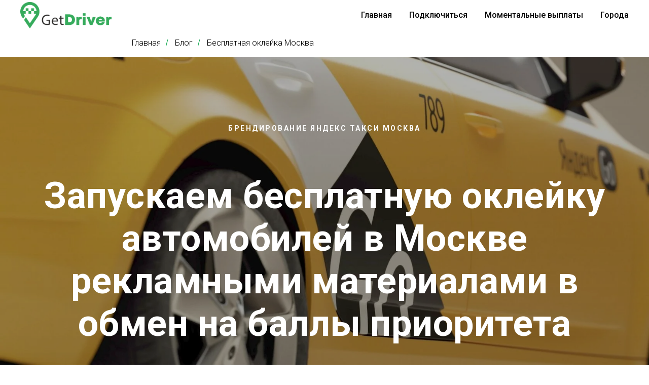

--- FILE ---
content_type: text/html; charset=UTF-8
request_url: https://get-driver.ru/besplatnaya-okleuka-moskva
body_size: 21533
content:
<!DOCTYPE html> <html> <head> <meta charset="utf-8" /> <meta http-equiv="Content-Type" content="text/html; charset=utf-8" /> <meta name="viewport" content="width=device-width, initial-scale=1.0" /> <!--metatextblock--> <title>Бесплатная оклейка автомобилей в Москве рекламными материалами в обмен на баллы приоритета</title> <meta name="description" content="Водители легковых и грузовых машин могут бесплатно оклеить автомобиль рекламными материалами Яндекс Доставки в Москве" /> <meta property="og:url" content="https://get-driver.ru/besplatnaya-okleuka-moskva" /> <meta property="og:title" content="Бесплатная оклейка автомобилей в Москве рекламными материалами в обмен на баллы приоритета" /> <meta property="og:description" content="Водители легковых и грузовых машин могут бесплатно оклеить автомобиль рекламными материалами Яндекс Доставки в Москве" /> <meta property="og:type" content="website" /> <meta property="og:image" content="https://static.tildacdn.com/tild3034-3465-4336-b566-323537383565/0fa3d234724e3fe314de.jpg" /> <link rel="canonical" href="https://get-driver.ru/besplatnaya-okleuka-moskva"> <!--/metatextblock--> <meta name="format-detection" content="telephone=no" /> <meta http-equiv="x-dns-prefetch-control" content="on"> <link rel="dns-prefetch" href="https://ws.tildacdn.com"> <link rel="dns-prefetch" href="https://static.tildacdn.com"> <link rel="shortcut icon" href="https://static.tildacdn.com/tild3162-3436-4261-a136-383764323738/favicon.ico" type="image/x-icon" /> <link rel="apple-touch-icon" href="https://static.tildacdn.com/tild6633-6436-4264-a331-366361656232/favicon.png"> <link rel="apple-touch-icon" sizes="76x76" href="https://static.tildacdn.com/tild6633-6436-4264-a331-366361656232/favicon.png"> <link rel="apple-touch-icon" sizes="152x152" href="https://static.tildacdn.com/tild6633-6436-4264-a331-366361656232/favicon.png"> <link rel="apple-touch-startup-image" href="https://static.tildacdn.com/tild6633-6436-4264-a331-366361656232/favicon.png"> <!-- Assets --> <script src="https://neo.tildacdn.com/js/tilda-fallback-1.0.min.js" async charset="utf-8"></script> <link rel="stylesheet" href="https://static.tildacdn.com/css/tilda-grid-3.0.min.css" type="text/css" media="all" onerror="this.loaderr='y';"/> <link rel="stylesheet" href="https://static.tildacdn.com/ws/project2423581/tilda-blocks-page35791188.min.css?t=1769160707" type="text/css" media="all" onerror="this.loaderr='y';" /> <link rel="preconnect" href="https://fonts.gstatic.com"> <link href="https://fonts.googleapis.com/css2?family=Roboto:wght@300;400;500;700&subset=latin,cyrillic" rel="stylesheet"> <link rel="stylesheet" href="https://static.tildacdn.com/css/tilda-menusub-1.0.min.css" type="text/css" media="print" onload="this.media='all';" onerror="this.loaderr='y';" /> <noscript><link rel="stylesheet" href="https://static.tildacdn.com/css/tilda-menusub-1.0.min.css" type="text/css" media="all" /></noscript> <link rel="stylesheet" href="https://static.tildacdn.com/css/tilda-menu-widgeticons-1.0.min.css" type="text/css" media="all" onerror="this.loaderr='y';" /> <link rel="stylesheet" href="https://static.tildacdn.com/css/tilda-cover-1.0.min.css" type="text/css" media="all" onerror="this.loaderr='y';" /> <script nomodule src="https://static.tildacdn.com/js/tilda-polyfill-1.0.min.js" charset="utf-8"></script> <script type="text/javascript">function t_onReady(func) {if(document.readyState!='loading') {func();} else {document.addEventListener('DOMContentLoaded',func);}}
function t_onFuncLoad(funcName,okFunc,time) {if(typeof window[funcName]==='function') {okFunc();} else {setTimeout(function() {t_onFuncLoad(funcName,okFunc,time);},(time||100));}}function t_throttle(fn,threshhold,scope) {return function() {fn.apply(scope||this,arguments);};}</script> <script src="https://static.tildacdn.com/js/jquery-1.10.2.min.js" charset="utf-8" onerror="this.loaderr='y';"></script> <script src="https://static.tildacdn.com/js/tilda-scripts-3.0.min.js" charset="utf-8" defer onerror="this.loaderr='y';"></script> <script src="https://static.tildacdn.com/ws/project2423581/tilda-blocks-page35791188.min.js?t=1769160707" charset="utf-8" async onerror="this.loaderr='y';"></script> <script src="https://static.tildacdn.com/js/tilda-lazyload-1.0.min.js" charset="utf-8" async onerror="this.loaderr='y';"></script> <script src="https://static.tildacdn.com/js/tilda-menusub-1.0.min.js" charset="utf-8" async onerror="this.loaderr='y';"></script> <script src="https://static.tildacdn.com/js/tilda-menu-1.0.min.js" charset="utf-8" async onerror="this.loaderr='y';"></script> <script src="https://static.tildacdn.com/js/tilda-menu-widgeticons-1.0.min.js" charset="utf-8" async onerror="this.loaderr='y';"></script> <script src="https://static.tildacdn.com/js/tilda-cover-1.0.min.js" charset="utf-8" async onerror="this.loaderr='y';"></script> <script src="https://static.tildacdn.com/js/tilda-zero-1.1.min.js" charset="utf-8" async onerror="this.loaderr='y';"></script> <script src="https://static.tildacdn.com/js/tilda-skiplink-1.0.min.js" charset="utf-8" async onerror="this.loaderr='y';"></script> <script src="https://static.tildacdn.com/js/tilda-events-1.0.min.js" charset="utf-8" async onerror="this.loaderr='y';"></script> <!-- nominify begin --><script type="application/ld+json">
    {
        "@context": "https://schema.org",
        "@graph": [{
                "@type": "Organization",
                "@id": "https://get-driver.ru/",
                "name": "Подключайтесь и начните работать в Яндекс Go Такси| Таксопарк GetDriver | Россия",
                "url": "https://get-driver.ru/",
                "address": {
                    "@type": "PostalAddress",
                    "addressLocality": "Россия, Москва",
                    "streetAddress": "Москва, ул.Красная Пресня 14",
                    "email": "getdriver24@yndex.ru",
                    "telephone": "+7(931)-009-1029"
                },
                "sameAs": [
                    "https://get-driver.ru/",
                    "https://vk.com/get_driver/"
                ]
            },
            {
                "@type": "WebSite",
                "@id": "https://get-driver.ru/#website",
                "url": "https://get-driver.ru/",
                "name": "GetDriver",
                "publisher": {
                    "@id": "https://get-driver.ru/#organization"
                },
                "potentialAction": {
                    "@type": "SearchAction",
                    "target": "https://get-driver.ru/?s={search_term_string}",
                    "query-input": "required name=search_term_string"
                }
            },
            {
                "@type": "WebPage",
                "@id": "https://get-driver.ru/#webpage",
                "url": "https://get-driver.ru/",
                "inLanguage": "RU",
                "name": "Подключайтесь и начните работать в Яндекс Go Такси| Таксопарк GetDriver | Россия",
                "description": "Лучшие водители России работают у нас .Мы  гарантируем подключение к Яндекс Go Такси с  моментальными выплатами, низкую комиссию таксопарка и человеческую техподдержку. GetDriver- международный опытный таксопарк партнер Яндекс Go Такси"}                            
            ] }
        ]
    }
</script> <meta name="yandex-verification" content="29341b47ad3c6e9e" /> <!-- Global site tag (gtag.js) - Google Analytics --> <script async src="https://www.googletagmanager.com/gtag/js?id=G-C4GPBC5DTJ"></script> <script>
  window.dataLayer = window.dataLayer || [];
  function gtag(){dataLayer.push(arguments);}
  gtag('js', new Date());

  gtag('config', 'G-C4GPBC5DTJ');
</script> <meta name='wmail-verification' content='3cc35880ad651a97fedd42990276dfbb' /> <meta name="yandex-verification" content="1a4f780a3e00fa91" /><!-- nominify end --><script type="text/javascript">window.dataLayer=window.dataLayer||[];</script> <!-- Global Site Tag (gtag.js) - Google Analytics --> <script type="text/javascript" data-tilda-cookie-type="analytics">window.mainTracker='gtag';window.gtagTrackerID='G-C4GPBC5DTJ';function gtag(){dataLayer.push(arguments);}
setTimeout(function(){(function(w,d,s,i){var f=d.getElementsByTagName(s)[0],j=d.createElement(s);j.async=true;j.src='https://www.googletagmanager.com/gtag/js?id='+i;f.parentNode.insertBefore(j,f);gtag('js',new Date());gtag('config',i,{'anonymize_ip':true});})(window,document,'script',window.gtagTrackerID);},2000);</script> <script type="text/javascript">(function() {if((/bot|google|yandex|baidu|bing|msn|duckduckbot|teoma|slurp|crawler|spider|robot|crawling|facebook/i.test(navigator.userAgent))===false&&typeof(sessionStorage)!='undefined'&&sessionStorage.getItem('visited')!=='y'&&document.visibilityState){var style=document.createElement('style');style.type='text/css';style.innerHTML='@media screen and (min-width: 980px) {.t-records {opacity: 0;}.t-records_animated {-webkit-transition: opacity ease-in-out .2s;-moz-transition: opacity ease-in-out .2s;-o-transition: opacity ease-in-out .2s;transition: opacity ease-in-out .2s;}.t-records.t-records_visible {opacity: 1;}}';document.getElementsByTagName('head')[0].appendChild(style);function t_setvisRecs(){var alr=document.querySelectorAll('.t-records');Array.prototype.forEach.call(alr,function(el) {el.classList.add("t-records_animated");});setTimeout(function() {Array.prototype.forEach.call(alr,function(el) {el.classList.add("t-records_visible");});sessionStorage.setItem("visited","y");},400);}
document.addEventListener('DOMContentLoaded',t_setvisRecs);}})();</script></head> <body class="t-body" style="margin:0;"> <!--allrecords--> <div id="allrecords" class="t-records" data-hook="blocks-collection-content-node" data-tilda-project-id="2423581" data-tilda-page-id="35791188" data-tilda-page-alias="besplatnaya-okleuka-moskva" data-tilda-formskey="7c4631b3cf38b97975edda630450ca1f" data-tilda-lazy="yes" data-tilda-root-zone="com" data-tilda-project-headcode="yes" data-tilda-project-country="RU"> <div id="rec578317087" class="r t-rec t-rec_pb_0 t-screenmax-980px" style="padding-bottom:0px; " data-animationappear="off" data-record-type="451" data-screen-max="980px"> <!-- T451 --> <div id="nav578317087marker"></div> <div id="nav578317087" class="t451" data-menu="yes"> <div class="t451__container t451__positionfixed t451__panel " data-appearoffset="" style="height: 70px;"> <div class="t451__container__bg" style="background-color: rgba(255,255,255,1);" data-bgcolor-hex="#ffffff" data-bgcolor-rgba="rgba(255,255,255,1)" data-navmarker="nav578317087marker" data-appearoffset="" data-bgopacity="1" data-bgcolor-rgba-afterscroll="rgba(255,255,255,0.70)" data-bgopacity2="0.70" data-menushadow="" data-menushadow-css=""></div> <div class="t451__menu__content "> <div class="t451__burger-wrapper__mobile"> <button type="button"
class="t-menuburger t-menuburger_first "
aria-label="Навигационное меню"
aria-expanded="false"> <span style="background-color:#000;"></span> <span style="background-color:#000;"></span> <span style="background-color:#000;"></span> <span style="background-color:#000;"></span> </button> <script>function t_menuburger_init(recid) {var rec=document.querySelector('#rec' + recid);if(!rec) return;var burger=rec.querySelector('.t-menuburger');if(!burger) return;var isSecondStyle=burger.classList.contains('t-menuburger_second');if(isSecondStyle&&!window.isMobile&&!('ontouchend' in document)) {burger.addEventListener('mouseenter',function() {if(burger.classList.contains('t-menuburger-opened')) return;burger.classList.remove('t-menuburger-unhovered');burger.classList.add('t-menuburger-hovered');});burger.addEventListener('mouseleave',function() {if(burger.classList.contains('t-menuburger-opened')) return;burger.classList.remove('t-menuburger-hovered');burger.classList.add('t-menuburger-unhovered');setTimeout(function() {burger.classList.remove('t-menuburger-unhovered');},300);});}
burger.addEventListener('click',function() {if(!burger.closest('.tmenu-mobile')&&!burger.closest('.t450__burger_container')&&!burger.closest('.t466__container')&&!burger.closest('.t204__burger')&&!burger.closest('.t199__js__menu-toggler')) {burger.classList.toggle('t-menuburger-opened');burger.classList.remove('t-menuburger-unhovered');}});var menu=rec.querySelector('[data-menu="yes"]');if(!menu) return;var menuLinks=menu.querySelectorAll('.t-menu__link-item');var submenuClassList=['t978__menu-link_hook','t978__tm-link','t966__tm-link','t794__tm-link','t-menusub__target-link'];Array.prototype.forEach.call(menuLinks,function(link) {link.addEventListener('click',function() {var isSubmenuHook=submenuClassList.some(function(submenuClass) {return link.classList.contains(submenuClass);});if(isSubmenuHook) return;burger.classList.remove('t-menuburger-opened');});});menu.addEventListener('clickedAnchorInTooltipMenu',function() {burger.classList.remove('t-menuburger-opened');});}
t_onReady(function() {t_onFuncLoad('t_menuburger_init',function(){t_menuburger_init('578317087');});});</script> <style>.t-menuburger{position:relative;flex-shrink:0;width:28px;height:20px;padding:0;border:none;background-color:transparent;outline:none;-webkit-transform:rotate(0deg);transform:rotate(0deg);transition:transform .5s ease-in-out;cursor:pointer;z-index:999;}.t-menuburger span{display:block;position:absolute;width:100%;opacity:1;left:0;-webkit-transform:rotate(0deg);transform:rotate(0deg);transition:.25s ease-in-out;height:3px;background-color:#000;}.t-menuburger span:nth-child(1){top:0px;}.t-menuburger span:nth-child(2),.t-menuburger span:nth-child(3){top:8px;}.t-menuburger span:nth-child(4){top:16px;}.t-menuburger__big{width:42px;height:32px;}.t-menuburger__big span{height:5px;}.t-menuburger__big span:nth-child(2),.t-menuburger__big span:nth-child(3){top:13px;}.t-menuburger__big span:nth-child(4){top:26px;}.t-menuburger__small{width:22px;height:14px;}.t-menuburger__small span{height:2px;}.t-menuburger__small span:nth-child(2),.t-menuburger__small span:nth-child(3){top:6px;}.t-menuburger__small span:nth-child(4){top:12px;}.t-menuburger-opened span:nth-child(1){top:8px;width:0%;left:50%;}.t-menuburger-opened span:nth-child(2){-webkit-transform:rotate(45deg);transform:rotate(45deg);}.t-menuburger-opened span:nth-child(3){-webkit-transform:rotate(-45deg);transform:rotate(-45deg);}.t-menuburger-opened span:nth-child(4){top:8px;width:0%;left:50%;}.t-menuburger-opened.t-menuburger__big span:nth-child(1){top:6px;}.t-menuburger-opened.t-menuburger__big span:nth-child(4){top:18px;}.t-menuburger-opened.t-menuburger__small span:nth-child(1),.t-menuburger-opened.t-menuburger__small span:nth-child(4){top:6px;}@media (hover),(min-width:0\0){.t-menuburger_first:hover span:nth-child(1){transform:translateY(1px);}.t-menuburger_first:hover span:nth-child(4){transform:translateY(-1px);}.t-menuburger_first.t-menuburger__big:hover span:nth-child(1){transform:translateY(3px);}.t-menuburger_first.t-menuburger__big:hover span:nth-child(4){transform:translateY(-3px);}}.t-menuburger_second span:nth-child(2),.t-menuburger_second span:nth-child(3){width:80%;left:20%;right:0;}@media (hover),(min-width:0\0){.t-menuburger_second.t-menuburger-hovered span:nth-child(2),.t-menuburger_second.t-menuburger-hovered span:nth-child(3){animation:t-menuburger-anim 0.3s ease-out normal forwards;}.t-menuburger_second.t-menuburger-unhovered span:nth-child(2),.t-menuburger_second.t-menuburger-unhovered span:nth-child(3){animation:t-menuburger-anim2 0.3s ease-out normal forwards;}}.t-menuburger_second.t-menuburger-opened span:nth-child(2),.t-menuburger_second.t-menuburger-opened span:nth-child(3){left:0;right:0;width:100%!important;}.t-menuburger_third span:nth-child(4){width:70%;left:unset;right:0;}@media (hover),(min-width:0\0){.t-menuburger_third:not(.t-menuburger-opened):hover span:nth-child(4){width:100%;}}.t-menuburger_third.t-menuburger-opened span:nth-child(4){width:0!important;right:50%;}.t-menuburger_fourth{height:12px;}.t-menuburger_fourth.t-menuburger__small{height:8px;}.t-menuburger_fourth.t-menuburger__big{height:18px;}.t-menuburger_fourth span:nth-child(2),.t-menuburger_fourth span:nth-child(3){top:4px;opacity:0;}.t-menuburger_fourth span:nth-child(4){top:8px;}.t-menuburger_fourth.t-menuburger__small span:nth-child(2),.t-menuburger_fourth.t-menuburger__small span:nth-child(3){top:3px;}.t-menuburger_fourth.t-menuburger__small span:nth-child(4){top:6px;}.t-menuburger_fourth.t-menuburger__small span:nth-child(2),.t-menuburger_fourth.t-menuburger__small span:nth-child(3){top:3px;}.t-menuburger_fourth.t-menuburger__small span:nth-child(4){top:6px;}.t-menuburger_fourth.t-menuburger__big span:nth-child(2),.t-menuburger_fourth.t-menuburger__big span:nth-child(3){top:6px;}.t-menuburger_fourth.t-menuburger__big span:nth-child(4){top:12px;}@media (hover),(min-width:0\0){.t-menuburger_fourth:not(.t-menuburger-opened):hover span:nth-child(1){transform:translateY(1px);}.t-menuburger_fourth:not(.t-menuburger-opened):hover span:nth-child(4){transform:translateY(-1px);}.t-menuburger_fourth.t-menuburger__big:not(.t-menuburger-opened):hover span:nth-child(1){transform:translateY(3px);}.t-menuburger_fourth.t-menuburger__big:not(.t-menuburger-opened):hover span:nth-child(4){transform:translateY(-3px);}}.t-menuburger_fourth.t-menuburger-opened span:nth-child(1),.t-menuburger_fourth.t-menuburger-opened span:nth-child(4){top:4px;}.t-menuburger_fourth.t-menuburger-opened span:nth-child(2),.t-menuburger_fourth.t-menuburger-opened span:nth-child(3){opacity:1;}@keyframes t-menuburger-anim{0%{width:80%;left:20%;right:0;}50%{width:100%;left:0;right:0;}100%{width:80%;left:0;right:20%;}}@keyframes t-menuburger-anim2{0%{width:80%;left:0;}50%{width:100%;right:0;left:0;}100%{width:80%;left:20%;right:0;}}</style> </div> <div class="t451__leftside t451__side t451__side_burger"> <button type="button"
class="t-menuburger t-menuburger_first "
aria-label="Навигационное меню"
aria-expanded="false"> <span style="background-color:#000;"></span> <span style="background-color:#000;"></span> <span style="background-color:#000;"></span> <span style="background-color:#000;"></span> </button> <script>function t_menuburger_init(recid) {var rec=document.querySelector('#rec' + recid);if(!rec) return;var burger=rec.querySelector('.t-menuburger');if(!burger) return;var isSecondStyle=burger.classList.contains('t-menuburger_second');if(isSecondStyle&&!window.isMobile&&!('ontouchend' in document)) {burger.addEventListener('mouseenter',function() {if(burger.classList.contains('t-menuburger-opened')) return;burger.classList.remove('t-menuburger-unhovered');burger.classList.add('t-menuburger-hovered');});burger.addEventListener('mouseleave',function() {if(burger.classList.contains('t-menuburger-opened')) return;burger.classList.remove('t-menuburger-hovered');burger.classList.add('t-menuburger-unhovered');setTimeout(function() {burger.classList.remove('t-menuburger-unhovered');},300);});}
burger.addEventListener('click',function() {if(!burger.closest('.tmenu-mobile')&&!burger.closest('.t450__burger_container')&&!burger.closest('.t466__container')&&!burger.closest('.t204__burger')&&!burger.closest('.t199__js__menu-toggler')) {burger.classList.toggle('t-menuburger-opened');burger.classList.remove('t-menuburger-unhovered');}});var menu=rec.querySelector('[data-menu="yes"]');if(!menu) return;var menuLinks=menu.querySelectorAll('.t-menu__link-item');var submenuClassList=['t978__menu-link_hook','t978__tm-link','t966__tm-link','t794__tm-link','t-menusub__target-link'];Array.prototype.forEach.call(menuLinks,function(link) {link.addEventListener('click',function() {var isSubmenuHook=submenuClassList.some(function(submenuClass) {return link.classList.contains(submenuClass);});if(isSubmenuHook) return;burger.classList.remove('t-menuburger-opened');});});menu.addEventListener('clickedAnchorInTooltipMenu',function() {burger.classList.remove('t-menuburger-opened');});}
t_onReady(function() {t_onFuncLoad('t_menuburger_init',function(){t_menuburger_init('578317087');});});</script> <style>.t-menuburger{position:relative;flex-shrink:0;width:28px;height:20px;padding:0;border:none;background-color:transparent;outline:none;-webkit-transform:rotate(0deg);transform:rotate(0deg);transition:transform .5s ease-in-out;cursor:pointer;z-index:999;}.t-menuburger span{display:block;position:absolute;width:100%;opacity:1;left:0;-webkit-transform:rotate(0deg);transform:rotate(0deg);transition:.25s ease-in-out;height:3px;background-color:#000;}.t-menuburger span:nth-child(1){top:0px;}.t-menuburger span:nth-child(2),.t-menuburger span:nth-child(3){top:8px;}.t-menuburger span:nth-child(4){top:16px;}.t-menuburger__big{width:42px;height:32px;}.t-menuburger__big span{height:5px;}.t-menuburger__big span:nth-child(2),.t-menuburger__big span:nth-child(3){top:13px;}.t-menuburger__big span:nth-child(4){top:26px;}.t-menuburger__small{width:22px;height:14px;}.t-menuburger__small span{height:2px;}.t-menuburger__small span:nth-child(2),.t-menuburger__small span:nth-child(3){top:6px;}.t-menuburger__small span:nth-child(4){top:12px;}.t-menuburger-opened span:nth-child(1){top:8px;width:0%;left:50%;}.t-menuburger-opened span:nth-child(2){-webkit-transform:rotate(45deg);transform:rotate(45deg);}.t-menuburger-opened span:nth-child(3){-webkit-transform:rotate(-45deg);transform:rotate(-45deg);}.t-menuburger-opened span:nth-child(4){top:8px;width:0%;left:50%;}.t-menuburger-opened.t-menuburger__big span:nth-child(1){top:6px;}.t-menuburger-opened.t-menuburger__big span:nth-child(4){top:18px;}.t-menuburger-opened.t-menuburger__small span:nth-child(1),.t-menuburger-opened.t-menuburger__small span:nth-child(4){top:6px;}@media (hover),(min-width:0\0){.t-menuburger_first:hover span:nth-child(1){transform:translateY(1px);}.t-menuburger_first:hover span:nth-child(4){transform:translateY(-1px);}.t-menuburger_first.t-menuburger__big:hover span:nth-child(1){transform:translateY(3px);}.t-menuburger_first.t-menuburger__big:hover span:nth-child(4){transform:translateY(-3px);}}.t-menuburger_second span:nth-child(2),.t-menuburger_second span:nth-child(3){width:80%;left:20%;right:0;}@media (hover),(min-width:0\0){.t-menuburger_second.t-menuburger-hovered span:nth-child(2),.t-menuburger_second.t-menuburger-hovered span:nth-child(3){animation:t-menuburger-anim 0.3s ease-out normal forwards;}.t-menuburger_second.t-menuburger-unhovered span:nth-child(2),.t-menuburger_second.t-menuburger-unhovered span:nth-child(3){animation:t-menuburger-anim2 0.3s ease-out normal forwards;}}.t-menuburger_second.t-menuburger-opened span:nth-child(2),.t-menuburger_second.t-menuburger-opened span:nth-child(3){left:0;right:0;width:100%!important;}.t-menuburger_third span:nth-child(4){width:70%;left:unset;right:0;}@media (hover),(min-width:0\0){.t-menuburger_third:not(.t-menuburger-opened):hover span:nth-child(4){width:100%;}}.t-menuburger_third.t-menuburger-opened span:nth-child(4){width:0!important;right:50%;}.t-menuburger_fourth{height:12px;}.t-menuburger_fourth.t-menuburger__small{height:8px;}.t-menuburger_fourth.t-menuburger__big{height:18px;}.t-menuburger_fourth span:nth-child(2),.t-menuburger_fourth span:nth-child(3){top:4px;opacity:0;}.t-menuburger_fourth span:nth-child(4){top:8px;}.t-menuburger_fourth.t-menuburger__small span:nth-child(2),.t-menuburger_fourth.t-menuburger__small span:nth-child(3){top:3px;}.t-menuburger_fourth.t-menuburger__small span:nth-child(4){top:6px;}.t-menuburger_fourth.t-menuburger__small span:nth-child(2),.t-menuburger_fourth.t-menuburger__small span:nth-child(3){top:3px;}.t-menuburger_fourth.t-menuburger__small span:nth-child(4){top:6px;}.t-menuburger_fourth.t-menuburger__big span:nth-child(2),.t-menuburger_fourth.t-menuburger__big span:nth-child(3){top:6px;}.t-menuburger_fourth.t-menuburger__big span:nth-child(4){top:12px;}@media (hover),(min-width:0\0){.t-menuburger_fourth:not(.t-menuburger-opened):hover span:nth-child(1){transform:translateY(1px);}.t-menuburger_fourth:not(.t-menuburger-opened):hover span:nth-child(4){transform:translateY(-1px);}.t-menuburger_fourth.t-menuburger__big:not(.t-menuburger-opened):hover span:nth-child(1){transform:translateY(3px);}.t-menuburger_fourth.t-menuburger__big:not(.t-menuburger-opened):hover span:nth-child(4){transform:translateY(-3px);}}.t-menuburger_fourth.t-menuburger-opened span:nth-child(1),.t-menuburger_fourth.t-menuburger-opened span:nth-child(4){top:4px;}.t-menuburger_fourth.t-menuburger-opened span:nth-child(2),.t-menuburger_fourth.t-menuburger-opened span:nth-child(3){opacity:1;}@keyframes t-menuburger-anim{0%{width:80%;left:20%;right:0;}50%{width:100%;left:0;right:0;}100%{width:80%;left:0;right:20%;}}@keyframes t-menuburger-anim2{0%{width:80%;left:0;}50%{width:100%;right:0;left:0;}100%{width:80%;left:20%;right:0;}}</style> </div> <div class="t451__centerside t451__side"> <div class="t451__logo__container "> <div class="t451__logo__content"> <a class="t451__logo" href="/"> <img class="t451__logo__img"
src="https://static.tildacdn.com/tild3263-3838-4430-b962-633361616635/1-min.png"
imgfield="img"
style="max-width: 200px;" alt=" Get Driver "> </a> </div> </div> </div> <div class="t451__rightside t451__side t451__side_socials"> <div class="t-sociallinks"> <ul role="list" class="t-sociallinks__wrapper" aria-label="Соц. сети"> <!-- new soclinks --><li class="t-sociallinks__item t-sociallinks__item_vk"><a href="https://vk.com/get_driver" target="_blank" rel="nofollow" aria-label="vk" style="width: 30px; height: 30px;"><svg class="t-sociallinks__svg" role="presentation" width=30px height=30px viewBox="0 0 100 100" fill="none"
xmlns="http://www.w3.org/2000/svg"> <path fill-rule="evenodd" clip-rule="evenodd"
d="M50 100c27.614 0 50-22.386 50-50S77.614 0 50 0 0 22.386 0 50s22.386 50 50 50ZM25 34c.406 19.488 10.15 31.2 27.233 31.2h.968V54.05c6.278.625 11.024 5.216 12.93 11.15H75c-2.436-8.87-8.838-13.773-12.836-15.647C66.162 47.242 71.783 41.62 73.126 34h-8.058c-1.749 6.184-6.932 11.805-11.867 12.336V34h-8.057v21.611C40.147 54.362 33.838 48.304 33.556 34H25Z"
fill="#000000" /> </svg></a></li>&nbsp;<li class="t-sociallinks__item t-sociallinks__item_vimeo"><a href="https://wa.me/79290811155" target="_blank" rel="nofollow" aria-label="vimeo" style="width: 30px; height: 30px;"><svg class="t-sociallinks__svg" role="presentation" width=30px height=30px viewBox="0 0 100 100" fill="none" xmlns="http://www.w3.org/2000/svg"> <path fill-rule="evenodd" clip-rule="evenodd" d="M50 100c27.6142 0 50-22.3858 50-50S77.6142 0 50 0 0 22.3858 0 50s22.3858 50 50 50ZM28.8685 43.3711 27 40.9207s7.8239-9.3426 13.7764-10.5114c4.9324-.9682 6.0055 5.4946 6.963 11.262.268 1.6138.5268 3.1731.8587 4.5 1.4689 5.8705 2.4548 9.2291 3.7371 9.2291 1.2844 0 3.737-3.2737 6.4216-8.2923 2.6889-5.0237-.1157-9.4612-5.3714-6.306C55.4889 28.1909 75.34 25.1587 72.771 39.634c-2.5711 14.4798-16.9323 26.7411-21.2512 29.5414-4.3211 2.8002-8.2616-1.1206-9.6902-4.0869-.7552-1.5611-2.206-6.3062-3.6758-11.1136-1.7153-5.61-3.4564-11.3047-4.1481-12.1225-1.2845-1.5187-5.1372 1.5187-5.1372 1.5187Z" fill="#000000"/> </svg></a></li>&nbsp;<li class="t-sociallinks__item t-sociallinks__item_soundcloud"><a href="1" target="_blank" rel="nofollow" aria-label="soundcloud" style="width: 30px; height: 30px;"><svg class="t-sociallinks__svg" role="presentation" width=30px height=30px viewBox="0 0 100 100" fill="none" xmlns="http://www.w3.org/2000/svg"> <path fill-rule="evenodd" clip-rule="evenodd" d="M50 100c27.614 0 50-22.386 50-50S77.614 0 50 0 0 22.386 0 50s22.386 50 50 50Zm19.701-52.297c-1.137 0-2.222.23-3.212.644C65.83 40.867 59.555 35 51.906 35c-1.873 0-3.7.366-5.312.99-.627.242-.792.492-.799.976V63.31a.976.976 0 0 0 .897.952c.02.003 23.009 0 23.009 0 4.586 0 8.3-3.673 8.3-8.259a8.3 8.3 0 0 0-8.3-8.3Zm-27-10.759a.927.927 0 0 1 .915.91l.403 18.699-.404 6.787v-.007a.924.924 0 0 1-.915.912.92.92 0 0 1-.912-.904l-.185-3.349-.191-3.438.373-18.605.003-.095a.917.917 0 0 1 .337-.701.896.896 0 0 1 .575-.209Zm-7.13 4.26a.69.69 0 0 0-.684-.68c-.374 0-.675.3-.683.68l-.428 15.345.428 7.044a.684.684 0 0 0 .683.676.69.69 0 0 0 .683-.68l.48-7.04-.48-15.344Zm-5.09 1.679a.579.579 0 0 1 .57-.565.58.58 0 0 1 .567.565l.56 13.702-.56 7.16v-.003a.58.58 0 0 1-.567.564.578.578 0 0 1-.57-.561l-.492-7.16.493-13.702Zm-6.49 5.881a.404.404 0 0 0-.395.39L23 56.54l.596 7.148a.403.403 0 0 0 .394.388c.21 0 .38-.168.397-.389l.676-7.147-.676-7.39a.406.406 0 0 0-.397-.387Zm3.846.92a.458.458 0 0 0-.452-.442.458.458 0 0 0-.453.449l-.562 6.85.562 7.207a.46.46 0 0 0 .453.449c.24 0 .436-.194.451-.449l.64-7.206-.64-6.857Zm10.93-8.335a.802.802 0 0 0-.8.797l-.355 14.405.358 6.932a.798.798 0 0 0 1.596-.005v.006l.401-6.931-.401-14.408a.8.8 0 0 0-.8-.796Z" fill="#000000"/> </svg></a></li>&nbsp;<li class="t-sociallinks__item t-sociallinks__item_telegram"><a href="https://t.me/Get_Driver" target="_blank" rel="nofollow" aria-label="telegram" style="width: 30px; height: 30px;"><svg class="t-sociallinks__svg" role="presentation" width=30px height=30px viewBox="0 0 100 100" fill="none"
xmlns="http://www.w3.org/2000/svg"> <path fill-rule="evenodd" clip-rule="evenodd"
d="M50 100c27.614 0 50-22.386 50-50S77.614 0 50 0 0 22.386 0 50s22.386 50 50 50Zm21.977-68.056c.386-4.38-4.24-2.576-4.24-2.576-3.415 1.414-6.937 2.85-10.497 4.302-11.04 4.503-22.444 9.155-32.159 13.734-5.268 1.932-2.184 3.864-2.184 3.864l8.351 2.577c3.855 1.16 5.91-.129 5.91-.129l17.988-12.238c6.424-4.38 4.882-.773 3.34.773l-13.49 12.882c-2.056 1.804-1.028 3.35-.129 4.123 2.55 2.249 8.82 6.364 11.557 8.16.712.467 1.185.778 1.292.858.642.515 4.111 2.834 6.424 2.319 2.313-.516 2.57-3.479 2.57-3.479l3.083-20.226c.462-3.511.993-6.886 1.417-9.582.4-2.546.705-4.485.767-5.362Z"
fill="#000000" /> </svg></a></li><!-- /new soclinks --> </ul> </div> </div> </div> </div> </div> <div class="t451m__overlay"> <div class="t451m__overlay_bg" style=" "></div> </div> <div class="t451 t451m t451m__left" data-tooltip-hook="" style=""> <button type="button" class="t451m__close-button t451m__close t451m_opened" aria-label="Close menu"> <div class="t451m__close_icon" style="color:#ffffff;"> <span></span> <span></span> <span></span> <span></span> </div> </button> <div class="t451m__container t-align_left"> <div class="t451m__top"> <nav class="t451m__menu"> <ul role="list" class="t451m__list t-menu__list"> <li class="t451m__list_item"> <a class="t-menu__link-item"
href="/" data-menu-submenu-hook="" data-menu-item-number="1">
Главная
</a> </li> <li class="t451m__list_item"> <a class="t-menu__link-item"
href="/podklyuchitsya" data-menu-submenu-hook="" data-menu-item-number="2">
Подключиться
</a> </li> <li class="t451m__list_item"> <a class="t-menu__link-item"
href="/momentalnye-vyplaty" data-menu-submenu-hook="" data-menu-item-number="3">
Моментальные выплаты
</a> </li> </ul> </nav> </div> <div class="t451m__rightside"> <div class="t451m__rightcontainer"> <div class="t-sociallinks"> <ul role="list" class="t-sociallinks__wrapper" aria-label="Соц. сети"> <!-- new soclinks --><li class="t-sociallinks__item t-sociallinks__item_vk"><a href="https://vk.com/get_driver" target="_blank" rel="nofollow" aria-label="vk" style="width: 30px; height: 30px;"><svg class="t-sociallinks__svg" role="presentation" width=30px height=30px viewBox="0 0 100 100" fill="none"
xmlns="http://www.w3.org/2000/svg"> <path fill-rule="evenodd" clip-rule="evenodd"
d="M50 100c27.614 0 50-22.386 50-50S77.614 0 50 0 0 22.386 0 50s22.386 50 50 50ZM25 34c.406 19.488 10.15 31.2 27.233 31.2h.968V54.05c6.278.625 11.024 5.216 12.93 11.15H75c-2.436-8.87-8.838-13.773-12.836-15.647C66.162 47.242 71.783 41.62 73.126 34h-8.058c-1.749 6.184-6.932 11.805-11.867 12.336V34h-8.057v21.611C40.147 54.362 33.838 48.304 33.556 34H25Z"
fill="#ffffff" /> </svg></a></li>&nbsp;<li class="t-sociallinks__item t-sociallinks__item_vimeo"><a href="https://wa.me/79290811155" target="_blank" rel="nofollow" aria-label="vimeo" style="width: 30px; height: 30px;"><svg class="t-sociallinks__svg" role="presentation" width=30px height=30px viewBox="0 0 100 100" fill="none" xmlns="http://www.w3.org/2000/svg"> <path fill-rule="evenodd" clip-rule="evenodd" d="M50 100c27.6142 0 50-22.3858 50-50S77.6142 0 50 0 0 22.3858 0 50s22.3858 50 50 50ZM28.8685 43.3711 27 40.9207s7.8239-9.3426 13.7764-10.5114c4.9324-.9682 6.0055 5.4946 6.963 11.262.268 1.6138.5268 3.1731.8587 4.5 1.4689 5.8705 2.4548 9.2291 3.7371 9.2291 1.2844 0 3.737-3.2737 6.4216-8.2923 2.6889-5.0237-.1157-9.4612-5.3714-6.306C55.4889 28.1909 75.34 25.1587 72.771 39.634c-2.5711 14.4798-16.9323 26.7411-21.2512 29.5414-4.3211 2.8002-8.2616-1.1206-9.6902-4.0869-.7552-1.5611-2.206-6.3062-3.6758-11.1136-1.7153-5.61-3.4564-11.3047-4.1481-12.1225-1.2845-1.5187-5.1372 1.5187-5.1372 1.5187Z" fill="#ffffff"/> </svg></a></li>&nbsp;<li class="t-sociallinks__item t-sociallinks__item_soundcloud"><a href="1" target="_blank" rel="nofollow" aria-label="soundcloud" style="width: 30px; height: 30px;"><svg class="t-sociallinks__svg" role="presentation" width=30px height=30px viewBox="0 0 100 100" fill="none" xmlns="http://www.w3.org/2000/svg"> <path fill-rule="evenodd" clip-rule="evenodd" d="M50 100c27.614 0 50-22.386 50-50S77.614 0 50 0 0 22.386 0 50s22.386 50 50 50Zm19.701-52.297c-1.137 0-2.222.23-3.212.644C65.83 40.867 59.555 35 51.906 35c-1.873 0-3.7.366-5.312.99-.627.242-.792.492-.799.976V63.31a.976.976 0 0 0 .897.952c.02.003 23.009 0 23.009 0 4.586 0 8.3-3.673 8.3-8.259a8.3 8.3 0 0 0-8.3-8.3Zm-27-10.759a.927.927 0 0 1 .915.91l.403 18.699-.404 6.787v-.007a.924.924 0 0 1-.915.912.92.92 0 0 1-.912-.904l-.185-3.349-.191-3.438.373-18.605.003-.095a.917.917 0 0 1 .337-.701.896.896 0 0 1 .575-.209Zm-7.13 4.26a.69.69 0 0 0-.684-.68c-.374 0-.675.3-.683.68l-.428 15.345.428 7.044a.684.684 0 0 0 .683.676.69.69 0 0 0 .683-.68l.48-7.04-.48-15.344Zm-5.09 1.679a.579.579 0 0 1 .57-.565.58.58 0 0 1 .567.565l.56 13.702-.56 7.16v-.003a.58.58 0 0 1-.567.564.578.578 0 0 1-.57-.561l-.492-7.16.493-13.702Zm-6.49 5.881a.404.404 0 0 0-.395.39L23 56.54l.596 7.148a.403.403 0 0 0 .394.388c.21 0 .38-.168.397-.389l.676-7.147-.676-7.39a.406.406 0 0 0-.397-.387Zm3.846.92a.458.458 0 0 0-.452-.442.458.458 0 0 0-.453.449l-.562 6.85.562 7.207a.46.46 0 0 0 .453.449c.24 0 .436-.194.451-.449l.64-7.206-.64-6.857Zm10.93-8.335a.802.802 0 0 0-.8.797l-.355 14.405.358 6.932a.798.798 0 0 0 1.596-.005v.006l.401-6.931-.401-14.408a.8.8 0 0 0-.8-.796Z" fill="#ffffff"/> </svg></a></li>&nbsp;<li class="t-sociallinks__item t-sociallinks__item_telegram"><a href="https://t.me/Get_Driver" target="_blank" rel="nofollow" aria-label="telegram" style="width: 30px; height: 30px;"><svg class="t-sociallinks__svg" role="presentation" width=30px height=30px viewBox="0 0 100 100" fill="none"
xmlns="http://www.w3.org/2000/svg"> <path fill-rule="evenodd" clip-rule="evenodd"
d="M50 100c27.614 0 50-22.386 50-50S77.614 0 50 0 0 22.386 0 50s22.386 50 50 50Zm21.977-68.056c.386-4.38-4.24-2.576-4.24-2.576-3.415 1.414-6.937 2.85-10.497 4.302-11.04 4.503-22.444 9.155-32.159 13.734-5.268 1.932-2.184 3.864-2.184 3.864l8.351 2.577c3.855 1.16 5.91-.129 5.91-.129l17.988-12.238c6.424-4.38 4.882-.773 3.34.773l-13.49 12.882c-2.056 1.804-1.028 3.35-.129 4.123 2.55 2.249 8.82 6.364 11.557 8.16.712.467 1.185.778 1.292.858.642.515 4.111 2.834 6.424 2.319 2.313-.516 2.57-3.479 2.57-3.479l3.083-20.226c.462-3.511.993-6.886 1.417-9.582.4-2.546.705-4.485.767-5.362Z"
fill="#ffffff" /> </svg></a></li><!-- /new soclinks --> </ul> </div> <div class="t451m__right_descr t-descr t-descr_xs" field="descr">© 2018-2020 GetDriver</div> </div> </div> </div> </div> <script>t_onReady(function(){var rec=document.querySelector("#rec578317087");if(!rec) return
rec.setAttribute('data-animationappear','off');rec.style.opacity=1;t_onFuncLoad('t451_initMenu',function() {t451_initMenu('578317087');});t_onFuncLoad('t_menu__interactFromKeyboard',function() {t_menu__interactFromKeyboard('578317087');});});</script> <script>t_onReady(function() {t_onFuncLoad('t_menu__changeBgOpacity',function() {t_menu__changeBgOpacity('578317087','.t451__container__bg');window.addEventListener('scroll',t_throttle(function() {t_menu__changeBgOpacity('578317087','.t451__container__bg')}));});});</script> <style>#rec578317087 .t-menu__link-item{}@supports (overflow:-webkit-marquee) and (justify-content:inherit){#rec578317087 .t-menu__link-item,#rec578317087 .t-menu__link-item.t-active{opacity:1 !important;}}</style> <style> #rec578317087 a.t-menu__link-item{font-size:21px;color:#ffffff;text-transform:uppercase;}</style> </div> <div id="rec578317088" class="r t-rec t-rec_pt_0 t-rec_pb_0 t-screenmin-980px" style="padding-top:0px;padding-bottom:0px; " data-animationappear="off" data-record-type="456" data-screen-min="980px"> <!-- T456 --> <div id="nav578317088marker"></div> <div id="nav578317088" class="t456 t456__positionfixed " style="background-color: rgba(255,255,255,1); height:60px; " data-bgcolor-hex="#ffffff" data-bgcolor-rgba="rgba(255,255,255,1)" data-navmarker="nav578317088marker" data-appearoffset="" data-bgopacity-two="80" data-menushadow="" data-menushadow-css="" data-bgopacity="1" data-bgcolor-rgba-afterscroll="rgba(255,255,255,0.80)" data-menu-items-align="right" data-menu="yes"> <div class="t456__maincontainer " style="height:60px;"> <div class="t456__leftwrapper" style="min-width:180px;width:180px;"> <div class="t456__logowrapper" style="display: block;"> <a href="/"> <img class="t456__imglogo t456__imglogomobile"
src="https://static.tildacdn.com/tild6233-6434-4133-a462-346138333237/1-min.png"
imgfield="img"
style="max-width: 180px; width: 180px;"
alt="GetDriver"> </a> </div> </div> <nav
class="t456__rightwrapper t456__menualign_right"
style=""> <ul role="list" class="t456__list t-menu__list"> <li class="t456__list_item"
style="padding:0 15px 0 0;"> <a class="t-menu__link-item"
href="/" data-menu-submenu-hook="" data-menu-item-number="1">Главная</a> </li> <li class="t456__list_item"
style="padding:0 15px;"> <a class="t-menu__link-item"
href="/podklyuchitsya" data-menu-submenu-hook="" data-menu-item-number="2">Подключиться</a> </li> <li class="t456__list_item"
style="padding:0 15px;"> <a class="t-menu__link-item"
href="/momentalnye-vyplaty" data-menu-submenu-hook="" data-menu-item-number="3">Моментальные выплаты</a> </li> <li class="t456__list_item"
style="padding:0 0 0 15px;"> <a class="t-menu__link-item"
href=""
aria-expanded="false" role="button" data-menu-submenu-hook="link_sub4_578317088" data-menu-item-number="4">Города</a> <div class="t-menusub" data-submenu-hook="link_sub4_578317088" data-submenu-margin="15px" data-add-submenu-arrow=""> <div class="t-menusub__menu"> <div class="t-menusub__content"> <ul role="list" class="t-menusub__list"> <li class="t-menusub__list-item t-name t-name_xs"> <a class="t-menusub__link-item t-name t-name_xs"
href="/moscow" data-menu-item-number="4">Москва</a> </li> <li class="t-menusub__list-item t-name t-name_xs"> <a class="t-menusub__link-item t-name t-name_xs"
href="/yandex-spb" data-menu-item-number="4">Санкт-Петербург</a> </li> <li class="t-menusub__list-item t-name t-name_xs"> <a class="t-menusub__link-item t-name t-name_xs"
href="/nvsb" data-menu-item-number="4">Новосибирск</a> </li> <li class="t-menusub__list-item t-name t-name_xs"> <a class="t-menusub__link-item t-name t-name_xs"
href="/ekb" data-menu-item-number="4">Екатеринбург</a> </li> <li class="t-menusub__list-item t-name t-name_xs"> <a class="t-menusub__link-item t-name t-name_xs"
href="/kzn" data-menu-item-number="4">Казань</a> </li> <li class="t-menusub__list-item t-name t-name_xs"> <a class="t-menusub__link-item t-name t-name_xs"
href="/smr" data-menu-item-number="4">Самара</a> </li> <li class="t-menusub__list-item t-name t-name_xs"> <a class="t-menusub__link-item t-name t-name_xs"
href="/nn" data-menu-item-number="4">Нижний Новгород</a> </li> <li class="t-menusub__list-item t-name t-name_xs"> <a class="t-menusub__link-item t-name t-name_xs"
href="/sochi" data-menu-item-number="4">Сочи</a> </li> <li class="t-menusub__list-item t-name t-name_xs"> <a class="t-menusub__link-item t-name t-name_xs"
href="/chlb" data-menu-item-number="4">Челябинск</a> </li> <li class="t-menusub__list-item t-name t-name_xs"> <a class="t-menusub__link-item t-name t-name_xs"
href="/omsk" data-menu-item-number="4">Омск</a> </li> <li class="t-menusub__list-item t-name t-name_xs"> <a class="t-menusub__link-item t-name t-name_xs"
href="/krsn" data-menu-item-number="4">Красноярск</a> </li> <li class="t-menusub__list-item t-name t-name_xs"> <a class="t-menusub__link-item t-name t-name_xs"
href="/ufa" data-menu-item-number="4">Уфа</a> </li> <li class="t-menusub__list-item t-name t-name_xs"> <a class="t-menusub__link-item t-name t-name_xs"
href="/vlg" data-menu-item-number="4">Волгоград</a> </li> <li class="t-menusub__list-item t-name t-name_xs"> <a class="t-menusub__link-item t-name t-name_xs"
href="/rstnadonu" data-menu-item-number="4">Ростов-на-Дону</a> </li> <li class="t-menusub__list-item t-name t-name_xs"> <a class="t-menusub__link-item t-name t-name_xs"
href="/vrz" data-menu-item-number="4">Воронеж</a> </li> <li class="t-menusub__list-item t-name t-name_xs"> <a class="t-menusub__link-item t-name t-name_xs"
href="/perm" data-menu-item-number="4">Пермь</a> </li> </ul> </div> </div> </div> </li> </ul> </nav> </div> </div> <style>@media screen and (max-width:980px){#rec578317088 .t456__leftcontainer{padding:20px;}}@media screen and (max-width:980px){#rec578317088 .t456__imglogo{padding:20px 0;}}</style> <script type="text/javascript">t_onReady(function() {t_onFuncLoad('t_menu__highlightActiveLinks',function() {t_menu__highlightActiveLinks('.t456__list_item a');});t_onFuncLoad('t_menu__findAnchorLinks',function() {t_menu__findAnchorLinks('578317088','.t456__list_item a');});});t_onReady(function() {t_onFuncLoad('t_menu__setBGcolor',function() {t_menu__setBGcolor('578317088','.t456');window.addEventListener('resize',function() {t_menu__setBGcolor('578317088','.t456');});});t_onFuncLoad('t_menu__interactFromKeyboard',function() {t_menu__interactFromKeyboard('578317088');});});t_onReady(function() {t_onFuncLoad('t_menu__changeBgOpacity',function() {t_menu__changeBgOpacity('578317088','.t456');window.addEventListener('scroll',t_throttle(function() {t_menu__changeBgOpacity('578317088','.t456');}));});});</script> <style>#rec578317088 .t-menu__link-item{}@supports (overflow:-webkit-marquee) and (justify-content:inherit){#rec578317088 .t-menu__link-item,#rec578317088 .t-menu__link-item.t-active{opacity:1 !important;}}</style> <style>#rec578317088{--menusub-text-color:#000000;--menusub-bg:#fff;--menusub-shadow:none;--menusub-radius:0;--menusub-border:none;--menusub-width:130px;--menusub-transition:0.3s ease-in-out;}@media screen and (max-width:980px){#rec578317088 .t-menusub__menu .t-menusub__link-item,#rec578317088 .t-menusub__menu .t-menusub__innermenu-link{color:var(--menusub-text-color) !important;}#rec578317088 .t-menusub__menu .t-menusub__link-item.t-active{color:var(--menusub-text-color) !important;}#rec578317088 .t-menusub__menu .t-menusub__list-item:has(.t-active){background-color:var(--menusub-hover-bg);}}@media screen and (max-width:980px){#rec578317088 .t-menusub__menu-wrapper{background-color:var(--menusub-bg) !important;border-radius:var(--menusub-radius) !important;border:var(--menusub-border) !important;box-shadow:var(--menusub-shadow) !important;overflow:auto;max-width:var(--mobile-max-width);}#rec578317088 .t-menusub__menu-wrapper .t-menusub__content{background-color:transparent !important;border:none !important;box-shadow:none !important;border-radius:0 !important;margin-top:0 !important;}}</style> <script>t_onReady(function() {setTimeout(function(){t_onFuncLoad('t_menusub_init',function() {t_menusub_init('578317088');});},500);});</script> <style>@media screen and (min-width:981px){#rec578317088 .t-menusub__menu{background-color:var(--menusub-bg);text-align:left;max-width:var(--menusub-width);border-radius:var(--menusub-radius);border:var(--menusub-border);box-shadow:var(--menusub-shadow);}}</style> <style> #rec578317088 a.t-menusub__link-item{font-weight:500;}</style> <style> #rec578317088 .t456__logowrapper a{color:#ffffff;}#rec578317088 a.t-menu__link-item{color:#000000;font-weight:500;}</style> <style> #rec578317088 .t456__logo{color:#ffffff;}</style> </div> <div id="rec578317089" class="r t-rec t-rec_pt_75 t-rec_pb_15" style="padding-top:75px;padding-bottom:15px; " data-animationappear="off" data-record-type="758"> <!-- t758 --> <div class="t758"> <div class="t-container"> <div class="t758__col t-col t-col_10 t-prefix_2"> <div class="t758__wrapper t-align_left"> <ul class="t758__list"> <li class="t758__list_item"> <div class="t758__link-item__wrapper"> <a class="t-menu__link-item " href="/">
Главная
</a> </div> <span class="t758__breadcrumb-divider">/</span> </li> <li class="t758__list_item"> <div class="t758__link-item__wrapper"><a class="t-menu__link-item " href="/blog-yandex-uber-didi">Блог</a></div> <span class="t758__breadcrumb-divider">/</span> </li> <li class="t758__list_item"> <div class="t758__link-item__wrapper"><div class="t-menu__link-item t758__link-item_active">Бесплатная оклейка Москва</div></div> </li> </ul> </div> </div> </div> </div> <style>#rec578317089 .t758__breadcrumb-divider{color:#0fa74d;}#rec578317089 .t758 .t-menu__link-item{-webkit-transition:color 0.3s ease-in-out,opacity 0.3s ease-in-out;transition:color 0.3s ease-in-out,opacity 0.3s ease-in-out;}#rec578317089 .t758 .t-menu__link-item:hover{color:#9e9e9e !important;}#rec578317089 .t758 .t-menu__link-item:focus-visible{color:#9e9e9e !important;}</style> <style> #rec578317089 .t758__link-item__wrapper .t-menu__link-item{font-weight:300;}</style> <style> #rec578317089 .t758__breadcrumb-divider{font-weight:300;}</style> </div> <div id="rec578317090" class="r t-rec" style=" " data-animationappear="off" data-record-type="18"> <!-- cover --> <div class="t-cover" id="recorddiv578317090"bgimgfield="img"style="height:100vh;background-image:url('https://thb.tildacdn.com/tild3539-3863-4238-b637-386461623735/-/resize/20x/0fa3d234724e3fe314de.jpg');"> <div class="t-cover__carrier" id="coverCarry578317090"data-content-cover-id="578317090"data-content-cover-bg="https://static.tildacdn.com/tild3539-3863-4238-b637-386461623735/0fa3d234724e3fe314de.jpg"data-display-changed="true"data-content-cover-height="100vh"data-content-cover-parallax="fixed"data-content-use-image-for-mobile-cover=""style="height:100vh; "itemscope itemtype="http://schema.org/ImageObject"><meta itemprop="image" content="https://static.tildacdn.com/tild3539-3863-4238-b637-386461623735/0fa3d234724e3fe314de.jpg"></div> <div class="t-cover__filter" style="height:100vh;background-image: linear-gradient(to bottom, rgba(0,0,0,0.30), rgba(0,0,0,0.40));"></div> <div class="t-container"> <div class="t-col t-col_12 "> <div class="t-cover__wrapper t-valign_middle" style="height:100vh;"> <div class="t001 t-align_center"> <div class="t001__wrapper" data-hook-content="covercontent"> <div class="t001__uptitle t-uptitle t-uptitle_sm" field="subtitle">брендирование яндекс такси москва<br /></div> <h1 class="t001__title t-title t-title_xl" field="title">Запускаем бесплатную оклейку автомобилей в Москве рекламными материалами в обмен на баллы приоритета<br /><br /></h1> <span class="space"></span> </div> </div> </div> </div> </div> <!-- arrow --> <div class="t-cover__arrow"><div class="t-cover__arrow-wrapper t-cover__arrow-wrapper_animated"><div class="t-cover__arrow_mobile"><svg role="presentation" class="t-cover__arrow-svg" style="fill:#ffffff;" x="0px" y="0px" width="38.417px" height="18.592px" viewBox="0 0 38.417 18.592" style="enable-background:new 0 0 38.417 18.592;"><g><path d="M19.208,18.592c-0.241,0-0.483-0.087-0.673-0.261L0.327,1.74c-0.408-0.372-0.438-1.004-0.066-1.413c0.372-0.409,1.004-0.439,1.413-0.066L19.208,16.24L36.743,0.261c0.411-0.372,1.042-0.342,1.413,0.066c0.372,0.408,0.343,1.041-0.065,1.413L19.881,18.332C19.691,18.505,19.449,18.592,19.208,18.592z"/></g></svg></div></div></div> <!-- arrow --> </div> <style> #rec578317090 .t001__uptitle{text-transform:uppercase;}</style> </div> <div id="rec578317092" class="r t-rec t-rec_pt_135 t-rec_pb_0" style="padding-top:135px;padding-bottom:0px; " data-record-type="33"> <!-- T017 --> <div class="t017"> <div class="t-container t-align_center"> <div class="t-col t-col_10 t-prefix_1"> <h2 class="t017__title t-title t-title_xxs" field="title">Запускаем оклейку автомобилей рекламными материалами Яндекс Доставки в обмен на баллы приоритета <br /><br /></h2> </div> </div> </div> </div> <div id="rec578317093" class="r t-rec t-rec_pt_60 t-rec_pb_60" style="padding-top:60px;padding-bottom:60px; " data-record-type="106"> <!-- T004 --> <div class="t004"> <div class="t-container "> <div class="t-col t-col_8 t-prefix_2"> <div field="text" class="t-text t-text_md ">Водители легковых и грузовых машин могут бесплатно оклеить автомобиль рекламными материалами Яндекс Доставки в Москве. <br /><br />Такие машины получают +4 балла приоритета в сервисе, что сокращает время простоя и повышает доход. <br /><br /><strong>Какие машины подходят</strong> <br /><br /><ol><li data-list="ordered">Любой марки и года выпуска — ориентируемся только на внешний вид.</li><li data-list="ordered">Только металлические кузова — тенты оклеить не получится.</li><li data-list="ordered">Почти любой цвет, кроме жёлтого.</li></ol><br /><strong>Как записаться на оклейку</strong> <br /><br /><ol><li data-list="ordered">Вы или курьер звоните одному из подрядчиков сервиса.</li><li data-list="ordered">Выбираете удобное время, курьер приезжает по адресу.</li></ol>Снятие старых наклеек и сама оклейка — бесплатные. <br /><br />Важно, чтобы машина была чистой — можно помыть её заранее или оплатить мойку прямо на месте. <br /><br />Вся процедура займёт пару часов. <br /><br /><strong>Контакты официальных центров оклейки</strong> <br /><br /><ul><li data-list="bullet">г. Москва, ул. Поклонная, вл. 19 — +7 925 157-51-01</li><li data-list="bullet">г. Москва, Огородный проезд, д. 1Б, стр. 1 — +7 925 782-55-57</li></ul></div> </div> </div> </div> </div> <div id="rec578317094" class="r t-rec t-rec_pt_45 t-rec_pb_45" style="padding-top:45px;padding-bottom:45px; " data-record-type="33"> <!-- T017 --> <div class="t017"> <div class="t-container t-align_center"> <div class="t-col t-col_10 t-prefix_1"> <h2 class="t017__title t-title t-title_xxs" field="title"><div style="font-size:62px;" data-customstyle="yes">ЧИТАЙТЕ ТАКЖЕ</div></h2> </div> </div> </div> </div> <div id="rec578317095" class="r t-rec t-rec_pt_90 t-rec_pb_90" style="padding-top:90px;padding-bottom:90px; " data-animationappear="off" data-record-type="404"> <!-- T404 --> <!-- t-align_left --> <div class="t404"> <div class="t-container"> <div class="t404__col t-col t-col_4 t-align_left "> <a class="t404__link" href="/new-referal"> <div class="t404__imgbox"> <div class="t404__img t-bgimg" data-original="https://static.tildacdn.com/tild3561-3163-4932-a461-333634616363/8acf5-1521685442_120.jpeg" style="background-image: url('https://thb.tildacdn.com/tild3561-3163-4932-a461-333634616363/-/resizeb/20x/8acf5-1521685442_120.jpeg');"></div> <div class="t404__separator"></div> </div> <div class="t404__textwrapper "> <div class="t404__uptitle t-uptitle"> <span class="t404__date">Thursday, September 8</span> </div> <div class="t404__title t-heading t-heading_xs">Приглашай друзей к нам в парк GetDriver и получай 0.5% от их поездок ежедневно</div> <div class="t404__descr t-descr t-descr_xs">Приглашайте друзей в дружный штат водителей GetDriver и получайте живые деньги на постоянной основе и с ежедневным начислением– 1% от стоимости каждой совершенной поездки приглашенным водителем</div> </div> </a> </div> <div class="t404__col t-col t-col_4 t-align_left "> <a class="t404__link" href="/cepochka-momentalnuh-vyplat-v-yandex-taxi"> <div class="t404__imgbox"> <div class="t404__img t-bgimg" data-original="https://static.tildacdn.com/tild3730-6430-4338-a264-656663616634/yandex_taxi-min.jpg" style="background-image: url('https://thb.tildacdn.com/tild3730-6430-4338-a264-656663616634/-/resizeb/20x/yandex_taxi-min.jpg');"></div> <div class="t404__separator"></div> </div> <div class="t404__textwrapper "> <div class="t404__uptitle t-uptitle"> <span class="t404__date">Thursday, February 4</span> </div> <div class="t404__title t-heading t-heading_xs">Как устроены моментальные выплаты водителям Яндекс Такси в таксопарке-партнере GetDriver</div> <div class="t404__descr t-descr t-descr_xs">Моментальные выплаты в Яндекс Такси с сервисом Таксиагрегатор - мощное конкурентное преимущество таксопарка партнера GetDriver по сравнению с другими партнерами Яндекс Такси. Благодаря большому опыту сотрудничества с агрегатором и водителями, продуманной организации моментальных выплат, оперативной онлайн-поддержке - вероятно мы являемся лучшим таксопарком-партнером Яндекс Такси.</div> </div> </a> </div> <div class="t404__col t-col t-col_4 t-align_left "> <a class="t404__link" href="/passazhir-neadekvat"> <div class="t404__imgbox"> <div class="t404__img t-bgimg" data-original="https://static.tildacdn.com/tild6336-3339-4462-b231-643431643731/verificirovat-kontak.jpg" style="background-image: url('https://thb.tildacdn.com/tild6336-3339-4462-b231-643431643731/-/resizeb/20x/verificirovat-kontak.jpg');"></div> <div class="t404__separator"></div> </div> <div class="t404__textwrapper "> <div class="t404__uptitle t-uptitle"> <span class="t404__date">Tuesday, January 19</span> </div> <div class="t404__title t-heading t-heading_xs">Что делать, если пассажир неадекват ? | Таксопарк GetDriver</div> <div class="t404__descr t-descr t-descr_xs">Наша служба и опасна, и трудна… Эту известную фразу о работе правоохранителей можно с тем же успехом применить и к деятельности таксистов. Ежедневно им приходится перевозить в салоне собственного автомобиля десятки разных людей, и не все они доброжелательны и вежливы. </div> </div> </a> </div> </div><div class="t-container"> </div> </div> <script>t_onReady(function() {var rec=document.getElementById('rec578317095');if(rec) {t_onFuncLoad('t404_unifyHeights',function() {t404_unifyHeights('578317095');window.addEventListener('resize',t_throttle(function() {t404_unifyHeights('578317095');},200));});if(typeof jQuery!=='undefined') {$('.t404').on('displayChanged',function() {t404_unifyHeights('578317095');});} else if(rec.querySelector('.t404')) {rec.querySelector('.t404').addEventListener('displayChanged',function() {t_onFuncLoad('t404_unifyHeights',function() {t404_unifyHeights('578317095');});});}
window.onload=function() {t404_unifyHeights('578317095');};}});</script> <style> #rec578317095 .t404__uptitle{text-transform:uppercase;}</style> <style> #rec578317095 .t404__tag{text-transform:uppercase;}#rec578317095 .t404__date{text-transform:uppercase;}</style> </div> <div id="rec578317096" class="r t-rec" style="background-color:#efefef; " data-animationappear="off" data-record-type="396" data-bg-color="#efefef"> <!-- T396 --> <style>#rec578317096 .t396__artboard {height:778px;background-color:#000000;}#rec578317096 .t396__filter {height:778px;}#rec578317096 .t396__carrier{height:778px;background-position:center center;background-attachment:scroll;background-size:cover;background-repeat:no-repeat;}@media screen and (max-width:1199px) {#rec578317096 .t396__artboard,#rec578317096 .t396__filter,#rec578317096 .t396__carrier {height:593px;}#rec578317096 .t396__filter {}#rec578317096 .t396__carrier {background-attachment:scroll;}}@media screen and (max-width:959px) {#rec578317096 .t396__artboard,#rec578317096 .t396__filter,#rec578317096 .t396__carrier {height:883px;}#rec578317096 .t396__filter {}#rec578317096 .t396__carrier {background-attachment:scroll;}}@media screen and (max-width:639px) {#rec578317096 .t396__artboard,#rec578317096 .t396__filter,#rec578317096 .t396__carrier {height:755px;}#rec578317096 .t396__filter {}#rec578317096 .t396__carrier {background-attachment:scroll;}}@media screen and (max-width:479px) {#rec578317096 .t396__artboard,#rec578317096 .t396__filter,#rec578317096 .t396__carrier {height:654px;}#rec578317096 .t396__filter {}#rec578317096 .t396__carrier {background-attachment:scroll;}}#rec578317096 .tn-elem[data-elem-id="1609198525709"]{z-index:5;top:561px;;left:calc(50% - 600px + 11px);;width:409px;height:58px;}#rec578317096 .tn-elem[data-elem-id="1609198525709"] .tn-atom{background-color:#0fa74d;background-position:center center;border-width:var(--t396-borderwidth,0);border-style:var(--t396-borderstyle,solid);border-color:var(--t396-bordercolor,transparent);transition:background-color var(--t396-speedhover,0s) ease-in-out,color var(--t396-speedhover,0s) ease-in-out,border-color var(--t396-speedhover,0s) ease-in-out,box-shadow var(--t396-shadowshoverspeed,0.2s) ease-in-out;}@media screen and (max-width:1199px){#rec578317096 .tn-elem[data-elem-id="1609198525709"]{top:411px;;left:calc(50% - 480px + 14px);;width:439px;height:58px;}}@media screen and (max-width:959px){#rec578317096 .tn-elem[data-elem-id="1609198525709"]{top:392px;;left:calc(50% - 320px + 19px);;width:444px;height:58px;}}@media screen and (max-width:639px){#rec578317096 .tn-elem[data-elem-id="1609198525709"]{top:378px;;left:calc(50% - 240px + 7px);;width:466px;height:58px;}}@media screen and (max-width:479px){#rec578317096 .tn-elem[data-elem-id="1609198525709"]{top:359px;;left:calc(50% - 160px + 6px);;width:308px;height:63px;}}#rec578317096 .tn-elem[data-elem-id="1609197931825"]{z-index:9;top:157px;;left:calc(50% - 600px + 136px);;width:262px;height:74px;}#rec578317096 .tn-elem[data-elem-id="1609197931825"] .tn-atom{background-color:#0fa74d;background-position:center center;border-width:var(--t396-borderwidth,0);border-style:var(--t396-borderstyle,solid);border-color:var(--t396-bordercolor,transparent);transition:background-color var(--t396-speedhover,0s) ease-in-out,color var(--t396-speedhover,0s) ease-in-out,border-color var(--t396-speedhover,0s) ease-in-out,box-shadow var(--t396-shadowshoverspeed,0.2s) ease-in-out;}@media screen and (max-width:1199px){#rec578317096 .tn-elem[data-elem-id="1609197931825"]{top:110px;;left:calc(50% - 480px + 92px);;width:163px;height:50px;}}@media screen and (max-width:959px){#rec578317096 .tn-elem[data-elem-id="1609197931825"]{top:98px;;left:calc(50% - 320px + 78px);;width:155px;height:51px;}}@media screen and (max-width:639px){#rec578317096 .tn-elem[data-elem-id="1609197931825"]{top:96px;;left:calc(50% - 240px + 62px);;width:112px;height:44px;}}@media screen and (max-width:479px){#rec578317096 .tn-elem[data-elem-id="1609197931825"]{top:84px;;left:calc(50% - 160px + 60px);;width:115px;height:39px;}}#rec578317096 .tn-elem[data-elem-id="1480352059112"]{color:#cccaca;z-index:10;top:335px;;left:calc(50% - 115px + -465px);;width:230px;height:auto;}#rec578317096 .tn-elem[data-elem-id="1480352059112"] .tn-atom{color:#cccaca;font-size:27px;font-family:'Arial',Arial,sans-serif;line-height:1.5;font-weight:400;background-position:center center;border-width:var(--t396-borderwidth,0);border-style:var(--t396-borderstyle,solid);border-color:var(--t396-bordercolor,transparent);transition:background-color var(--t396-speedhover,0s) ease-in-out,color var(--t396-speedhover,0s) ease-in-out,border-color var(--t396-speedhover,0s) ease-in-out,box-shadow var(--t396-shadowshoverspeed,0.2s) ease-in-out;text-shadow:var(--t396-shadow-text-x,0px) var(--t396-shadow-text-y,0px) var(--t396-shadow-text-blur,0px) rgba(var(--t396-shadow-text-color),var(--t396-shadow-text-opacity,100%));}@media screen and (max-width:1199px){#rec578317096 .tn-elem[data-elem-id="1480352059112"]{top:245px;;left:calc(50% - 115px + -385px);;width:170px;height:auto;}#rec578317096 .tn-elem[data-elem-id="1480352059112"] .tn-atom{font-size:21px;line-height:1.5;background-size:cover;}}@media screen and (max-width:959px){#rec578317096 .tn-elem[data-elem-id="1480352059112"]{top:200px;;left:calc(50% - 115px + -220px);;width:180px;height:auto;}#rec578317096 .tn-elem[data-elem-id="1480352059112"] .tn-atom{font-size:21px;background-size:cover;}}@media screen and (max-width:639px){#rec578317096 .tn-elem[data-elem-id="1480352059112"]{top:180px;;left:calc(50% - 115px + -140px);;width:180px;height:auto;}#rec578317096 .tn-elem[data-elem-id="1480352059112"] .tn-atom{font-size:21px;line-height:1.45;background-size:cover;}}@media screen and (max-width:479px){#rec578317096 .tn-elem[data-elem-id="1480352059112"]{top:185px;;left:calc(50% - 115px + -65px);;width:170px;height:auto;}#rec578317096 .tn-elem[data-elem-id="1480352059112"] .tn-atom{font-size:20px;background-size:cover;}}#rec578317096 .tn-elem[data-elem-id="1480422042117"]{color:#ffffff;z-index:11;top:145px;;left:calc(50% - 480px + -100px);;width:960px;height:auto;}#rec578317096 .tn-elem[data-elem-id="1480422042117"] .tn-atom{color:#ffffff;font-size:60px;font-family:'Arial',Arial,sans-serif;line-height:1.55;font-weight:700;background-position:center center;border-width:var(--t396-borderwidth,0);border-style:var(--t396-borderstyle,solid);border-color:var(--t396-bordercolor,transparent);transition:background-color var(--t396-speedhover,0s) ease-in-out,color var(--t396-speedhover,0s) ease-in-out,border-color var(--t396-speedhover,0s) ease-in-out,box-shadow var(--t396-shadowshoverspeed,0.2s) ease-in-out;text-shadow:var(--t396-shadow-text-x,0px) var(--t396-shadow-text-y,0px) var(--t396-shadow-text-blur,0px) rgba(var(--t396-shadow-text-color),var(--t396-shadow-text-opacity,100%));}@media screen and (max-width:1199px){#rec578317096 .tn-elem[data-elem-id="1480422042117"]{top:105px;;left:calc(50% - 480px + -160px);;width:620px;height:auto;}#rec578317096 .tn-elem[data-elem-id="1480422042117"] .tn-atom{font-size:39px;background-size:cover;}}@media screen and (max-width:959px){#rec578317096 .tn-elem[data-elem-id="1480422042117"]{top:95px;;left:calc(50% - 480px + -30px);;width:560px;height:auto;}#rec578317096 .tn-elem[data-elem-id="1480422042117"] .tn-atom{font-size:35px;background-size:cover;}}@media screen and (max-width:639px){#rec578317096 .tn-elem[data-elem-id="1480422042117"]{top:100px;;left:calc(50% - 480px + -20px);;width:420px;height:auto;}#rec578317096 .tn-elem[data-elem-id="1480422042117"] .tn-atom{font-size:26px;line-height:1.45;background-size:cover;}}@media screen and (max-width:479px){#rec578317096 .tn-elem[data-elem-id="1480422042117"]{top:90px;;left:calc(50% - 480px + -45px);;width:210px;height:auto;}#rec578317096 .tn-elem[data-elem-id="1480422042117"] .tn-atom{font-size:26px;line-height:1.15;background-size:cover;}}#rec578317096 .tn-elem[data-elem-id="1609198505077"]{z-index:12;top:565px;;left:calc(50% - 600px + 190px);;width:50px;height:auto;}#rec578317096 .tn-elem[data-elem-id="1609198505077"] .tn-atom{background-position:center center;border-width:var(--t396-borderwidth,0);border-style:var(--t396-borderstyle,solid);border-color:var(--t396-bordercolor,transparent);transition:background-color var(--t396-speedhover,0s) ease-in-out,color var(--t396-speedhover,0s) ease-in-out,border-color var(--t396-speedhover,0s) ease-in-out,box-shadow var(--t396-shadowshoverspeed,0.2s) ease-in-out;}@media screen and (max-width:1199px){#rec578317096 .tn-elem[data-elem-id="1609198505077"]{top:415px;;left:calc(50% - 480px + 200px);;height:auto;}}@media screen and (max-width:959px){#rec578317096 .tn-elem[data-elem-id="1609198505077"]{top:395px;;left:calc(50% - 320px + 210px);;height:auto;}}@media screen and (max-width:639px){#rec578317096 .tn-elem[data-elem-id="1609198505077"]{top:380px;;left:calc(50% - 240px + 210px);;height:auto;}}@media screen and (max-width:479px){#rec578317096 .tn-elem[data-elem-id="1609198505077"]{top:370px;;left:calc(50% - 160px + 140px);;width:40px;height:auto;}}#rec578317096 .tn-elem[data-elem-id="1609198612528"]{z-index:13;top:565px;;left:calc(50% - 600px + 280px);;width:50px;height:auto;}#rec578317096 .tn-elem[data-elem-id="1609198612528"] .tn-atom{background-position:center center;border-width:var(--t396-borderwidth,0);border-style:var(--t396-borderstyle,solid);border-color:var(--t396-bordercolor,transparent);transition:background-color var(--t396-speedhover,0s) ease-in-out,color var(--t396-speedhover,0s) ease-in-out,border-color var(--t396-speedhover,0s) ease-in-out,box-shadow var(--t396-shadowshoverspeed,0.2s) ease-in-out;}@media screen and (max-width:1199px){#rec578317096 .tn-elem[data-elem-id="1609198612528"]{top:415px;;left:calc(50% - 480px + 290px);;height:auto;}}@media screen and (max-width:959px){#rec578317096 .tn-elem[data-elem-id="1609198612528"]{top:395px;;left:calc(50% - 320px + 300px);;height:auto;}}@media screen and (max-width:639px){#rec578317096 .tn-elem[data-elem-id="1609198612528"]{top:380px;;left:calc(50% - 240px + 310px);;height:auto;}}@media screen and (max-width:479px){#rec578317096 .tn-elem[data-elem-id="1609198612528"]{top:370px;;left:calc(50% - 160px + 210px);;width:40px;height:auto;}}#rec578317096 .tn-elem[data-elem-id="1609198664533"]{z-index:14;top:565px;;left:calc(50% - 600px + 20px);;width:50px;height:auto;}#rec578317096 .tn-elem[data-elem-id="1609198664533"] .tn-atom{background-position:center center;border-width:var(--t396-borderwidth,0);border-style:var(--t396-borderstyle,solid);border-color:var(--t396-bordercolor,transparent);transition:background-color var(--t396-speedhover,0s) ease-in-out,color var(--t396-speedhover,0s) ease-in-out,border-color var(--t396-speedhover,0s) ease-in-out,box-shadow var(--t396-shadowshoverspeed,0.2s) ease-in-out;}@media screen and (max-width:1199px){#rec578317096 .tn-elem[data-elem-id="1609198664533"]{top:415px;;left:calc(50% - 480px + 30px);;height:auto;}}@media screen and (max-width:959px){#rec578317096 .tn-elem[data-elem-id="1609198664533"]{top:395px;;left:calc(50% - 320px + 40px);;height:auto;}}@media screen and (max-width:639px){#rec578317096 .tn-elem[data-elem-id="1609198664533"]{top:380px;;left:calc(50% - 240px + 20px);;height:auto;}}@media screen and (max-width:479px){#rec578317096 .tn-elem[data-elem-id="1609198664533"]{top:370px;;left:calc(50% - 160px + 10px);;width:40px;height:auto;}}#rec578317096 .tn-elem[data-elem-id="1609198723050"]{z-index:15;top:565px;;left:calc(50% - 600px + 360px);;width:50px;height:auto;}#rec578317096 .tn-elem[data-elem-id="1609198723050"] .tn-atom{background-position:center center;border-width:var(--t396-borderwidth,0);border-style:var(--t396-borderstyle,solid);border-color:var(--t396-bordercolor,transparent);transition:background-color var(--t396-speedhover,0s) ease-in-out,color var(--t396-speedhover,0s) ease-in-out,border-color var(--t396-speedhover,0s) ease-in-out,box-shadow var(--t396-shadowshoverspeed,0.2s) ease-in-out;}@media screen and (max-width:1199px){#rec578317096 .tn-elem[data-elem-id="1609198723050"]{top:415px;;left:calc(50% - 480px + 370px);;height:auto;}}@media screen and (max-width:959px){#rec578317096 .tn-elem[data-elem-id="1609198723050"]{top:395px;;left:calc(50% - 320px + 390px);;height:auto;}}@media screen and (max-width:639px){#rec578317096 .tn-elem[data-elem-id="1609198723050"]{top:380px;;left:calc(50% - 240px + 400px);;height:auto;}}@media screen and (max-width:479px){#rec578317096 .tn-elem[data-elem-id="1609198723050"]{top:370px;;left:calc(50% - 160px + 270px);;width:40px;height:auto;}}#rec578317096 .tn-elem[data-elem-id="1609264375091"]{z-index:16;top:748px;;left:calc(50% - 600px + 0px);;width:100%;height:3px;}#rec578317096 .tn-elem[data-elem-id="1609264375091"] .tn-atom{background-color:#0fa74d;background-position:center center;border-width:var(--t396-borderwidth,0);border-style:var(--t396-borderstyle,solid);border-color:var(--t396-bordercolor,transparent);transition:background-color var(--t396-speedhover,0s) ease-in-out,color var(--t396-speedhover,0s) ease-in-out,border-color var(--t396-speedhover,0s) ease-in-out,box-shadow var(--t396-shadowshoverspeed,0.2s) ease-in-out;}@media screen and (max-width:1199px){#rec578317096 .tn-elem[data-elem-id="1609264375091"]{top:570px;;left:calc(50% - 480px + 2px);;}}@media screen and (max-width:959px){#rec578317096 .tn-elem[data-elem-id="1609264375091"]{top:870px;;left:calc(50% - 320px + 0px);;}}@media screen and (max-width:639px){#rec578317096 .tn-elem[data-elem-id="1609264375091"]{top:737px;;left:calc(50% - 240px + 0px);;}}@media screen and (max-width:479px){#rec578317096 .tn-elem[data-elem-id="1609264375091"]{top:642px;;left:calc(50% - 160px + 0px);;}}#rec578317096 .tn-elem[data-elem-id="1610138637902"]{z-index:17;top:265px;;left:calc(50% - 600px + 530px);;width:650px;height:auto;}#rec578317096 .tn-elem[data-elem-id="1610138637902"] .tn-atom{background-position:center center;border-width:var(--t396-borderwidth,0);border-style:var(--t396-borderstyle,solid);border-color:var(--t396-bordercolor,transparent);transition:background-color var(--t396-speedhover,0s) ease-in-out,color var(--t396-speedhover,0s) ease-in-out,border-color var(--t396-speedhover,0s) ease-in-out,box-shadow var(--t396-shadowshoverspeed,0.2s) ease-in-out;}@media screen and (max-width:1199px){#rec578317096 .tn-elem[data-elem-id="1610138637902"]{top:175px;;left:calc(50% - 480px + 460px);;width:490px;height:auto;}}@media screen and (max-width:959px){#rec578317096 .tn-elem[data-elem-id="1610138637902"]{top:515px;;left:calc(50% - 320px + 70px);;width:490px;height:auto;}}@media screen and (max-width:639px){#rec578317096 .tn-elem[data-elem-id="1610138637902"]{top:480px;;left:calc(50% - 240px + 30px);;width:400px;height:auto;}}@media screen and (max-width:479px){#rec578317096 .tn-elem[data-elem-id="1610138637902"]{top:465px;;left:calc(50% - 160px + 20px);;width:290px;height:auto;}}#rec578317096 .tn-elem[data-elem-id="1610216665315"]{z-index:18;top:565px;;left:calc(50% - 600px + 100px);;width:50px;height:auto;}#rec578317096 .tn-elem[data-elem-id="1610216665315"] .tn-atom{background-position:center center;border-width:var(--t396-borderwidth,0);border-style:var(--t396-borderstyle,solid);border-color:var(--t396-bordercolor,transparent);transition:background-color var(--t396-speedhover,0s) ease-in-out,color var(--t396-speedhover,0s) ease-in-out,border-color var(--t396-speedhover,0s) ease-in-out,box-shadow var(--t396-shadowshoverspeed,0.2s) ease-in-out;}@media screen and (max-width:1199px){#rec578317096 .tn-elem[data-elem-id="1610216665315"]{top:415px;;left:calc(50% - 480px + 110px);;height:auto;}}@media screen and (max-width:959px){#rec578317096 .tn-elem[data-elem-id="1610216665315"]{top:395px;;left:calc(50% - 320px + 120px);;height:auto;}}@media screen and (max-width:639px){#rec578317096 .tn-elem[data-elem-id="1610216665315"]{top:380px;;left:calc(50% - 240px + 110px);;height:auto;}}@media screen and (max-width:479px){#rec578317096 .tn-elem[data-elem-id="1610216665315"]{top:370px;;left:calc(50% - 160px + 70px);;width:40px;height:auto;}}</style> <div class='t396'> <div class="t396__artboard" data-artboard-recid="578317096" data-artboard-screens="320,480,640,960,1200" data-artboard-height="778" data-artboard-valign="center" data-artboard-height-res-320="654" data-artboard-height-res-480="755" data-artboard-height-res-640="883" data-artboard-height-res-960="593"> <div class="t396__carrier" data-artboard-recid="578317096"></div> <div class="t396__filter" data-artboard-recid="578317096"></div> <div class='t396__elem tn-elem tn-elem__5783170961609198525709' data-elem-id='1609198525709' data-elem-type='shape' data-field-top-value="561" data-field-left-value="11" data-field-height-value="58" data-field-width-value="409" data-field-axisy-value="top" data-field-axisx-value="left" data-field-container-value="grid" data-field-topunits-value="px" data-field-leftunits-value="px" data-field-heightunits-value="px" data-field-widthunits-value="px" data-field-top-res-320-value="359" data-field-left-res-320-value="6" data-field-height-res-320-value="63" data-field-width-res-320-value="308" data-field-top-res-480-value="378" data-field-left-res-480-value="7" data-field-height-res-480-value="58" data-field-width-res-480-value="466" data-field-top-res-640-value="392" data-field-left-res-640-value="19" data-field-height-res-640-value="58" data-field-width-res-640-value="444" data-field-top-res-960-value="411" data-field-left-res-960-value="14" data-field-height-res-960-value="58" data-field-width-res-960-value="439"> <div class='tn-atom'> </div> </div> <div class='t396__elem tn-elem tn-elem__5783170961609197931825' data-elem-id='1609197931825' data-elem-type='shape' data-field-top-value="157" data-field-left-value="136" data-field-height-value="74" data-field-width-value="262" data-field-axisy-value="top" data-field-axisx-value="left" data-field-container-value="grid" data-field-topunits-value="px" data-field-leftunits-value="px" data-field-heightunits-value="px" data-field-widthunits-value="px" data-field-top-res-320-value="84" data-field-left-res-320-value="60" data-field-height-res-320-value="39" data-field-width-res-320-value="115" data-field-top-res-480-value="96" data-field-left-res-480-value="62" data-field-height-res-480-value="44" data-field-width-res-480-value="112" data-field-top-res-640-value="98" data-field-left-res-640-value="78" data-field-height-res-640-value="51" data-field-width-res-640-value="155" data-field-top-res-960-value="110" data-field-left-res-960-value="92" data-field-height-res-960-value="50" data-field-width-res-960-value="163"> <div class='tn-atom'> </div> </div> <div class='t396__elem tn-elem tn-elem__5783170961480352059112' data-elem-id='1480352059112' data-elem-type='text' data-field-top-value="335" data-field-left-value="-465" data-field-width-value="230" data-field-axisy-value="top" data-field-axisx-value="center" data-field-container-value="grid" data-field-topunits-value="px" data-field-leftunits-value="px" data-field-heightunits-value="" data-field-widthunits-value="px" data-field-fontsize-value="27" data-field-top-res-320-value="185" data-field-left-res-320-value="-65" data-field-width-res-320-value="170" data-field-fontsize-res-320-value="20" data-field-top-res-480-value="180" data-field-left-res-480-value="-140" data-field-width-res-480-value="180" data-field-fontsize-res-480-value="21" data-field-top-res-640-value="200" data-field-left-res-640-value="-220" data-field-width-res-640-value="180" data-field-fontsize-res-640-value="21" data-field-top-res-960-value="245" data-field-left-res-960-value="-385" data-field-width-res-960-value="170" data-field-fontsize-res-960-value="21"> <div class='tn-atom'field='tn_text_1480352059112'><strong>ТЕЛЕФОНЫ:<br> </strong><a href="tel:+79310091029" style=""><span style="color: rgb(255, 255, 255);">+7(931)-009-1029</span></a><br> <span><a href="tel:+74993504056" style=""><span style="color: rgb(255, 255, 255);">+7(499)-350-4056</span> <br> </a> </span><a href="tel:+74993505163" style=""><span style="color: rgb(255, 255, 255);">+7(499)-350-5163</span></a> <br></div> </div> <div class='t396__elem tn-elem tn-elem__5783170961480422042117' data-elem-id='1480422042117' data-elem-type='text' data-field-top-value="145" data-field-left-value="-100" data-field-width-value="960" data-field-axisy-value="top" data-field-axisx-value="center" data-field-container-value="grid" data-field-topunits-value="px" data-field-leftunits-value="px" data-field-heightunits-value="" data-field-widthunits-value="px" data-field-fontsize-value="60" data-field-top-res-320-value="90" data-field-left-res-320-value="-45" data-field-width-res-320-value="210" data-field-fontsize-res-320-value="26" data-field-top-res-480-value="100" data-field-left-res-480-value="-20" data-field-width-res-480-value="420" data-field-fontsize-res-480-value="26" data-field-top-res-640-value="95" data-field-left-res-640-value="-30" data-field-width-res-640-value="560" data-field-fontsize-res-640-value="35" data-field-top-res-960-value="105" data-field-left-res-960-value="-160" data-field-width-res-960-value="620" data-field-fontsize-res-960-value="39"> <h3 class='tn-atom'field='tn_text_1480422042117'>МЫ <span style="color: rgb(0, 0, 0);">ВСЕГДА</span> НА СВЯЗИ С ВАМИ <br></h3> </div> <div class='t396__elem tn-elem tn-elem__5783170961609198505077' data-elem-id='1609198505077' data-elem-type='image' data-field-top-value="565" data-field-left-value="190" data-field-width-value="50" data-field-axisy-value="top" data-field-axisx-value="left" data-field-container-value="grid" data-field-topunits-value="px" data-field-leftunits-value="px" data-field-heightunits-value="" data-field-widthunits-value="px" data-field-top-res-320-value="370" data-field-left-res-320-value="140" data-field-width-res-320-value="40" data-field-top-res-480-value="380" data-field-left-res-480-value="210" data-field-top-res-640-value="395" data-field-left-res-640-value="210" data-field-top-res-960-value="415" data-field-left-res-960-value="200"> <a class='tn-atom' href="https://vk.com/get_driver" target="_blank"> <img class='tn-atom__img t-img' data-original='https://static.tildacdn.com/lib/tildaicon/38343566-3234-4630-b863-383565653732/sn_vkontakte.svg'
src='https://static.tildacdn.com/lib/tildaicon/38343566-3234-4630-b863-383565653732/sn_vkontakte.svg'
alt='' imgfield='tn_img_1609198505077'
/> </a> </div> <div class='t396__elem tn-elem tn-elem__5783170961609198612528' data-elem-id='1609198612528' data-elem-type='image' data-field-top-value="565" data-field-left-value="280" data-field-width-value="50" data-field-axisy-value="top" data-field-axisx-value="left" data-field-container-value="grid" data-field-topunits-value="px" data-field-leftunits-value="px" data-field-heightunits-value="" data-field-widthunits-value="px" data-field-top-res-320-value="370" data-field-left-res-320-value="210" data-field-width-res-320-value="40" data-field-top-res-480-value="380" data-field-left-res-480-value="310" data-field-top-res-640-value="395" data-field-left-res-640-value="300" data-field-top-res-960-value="415" data-field-left-res-960-value="290"> <a class='tn-atom' href="https://www.instagram.com/getdriver.world/" target="_blank"> <img class='tn-atom__img t-img' data-original='https://static.tildacdn.com/lib/tildaicon/62623164-6334-4465-b161-343730373230/sn_instagram.svg'
src='https://static.tildacdn.com/lib/tildaicon/62623164-6334-4465-b161-343730373230/sn_instagram.svg'
alt='' imgfield='tn_img_1609198612528'
/> </a> </div> <div class='t396__elem tn-elem tn-elem__5783170961609198664533' data-elem-id='1609198664533' data-elem-type='image' data-field-top-value="565" data-field-left-value="20" data-field-width-value="50" data-field-axisy-value="top" data-field-axisx-value="left" data-field-container-value="grid" data-field-topunits-value="px" data-field-leftunits-value="px" data-field-heightunits-value="" data-field-widthunits-value="px" data-field-top-res-320-value="370" data-field-left-res-320-value="10" data-field-width-res-320-value="40" data-field-top-res-480-value="380" data-field-left-res-480-value="20" data-field-top-res-640-value="395" data-field-left-res-640-value="40" data-field-top-res-960-value="415" data-field-left-res-960-value="30"> <a class='tn-atom' href="https://wa.me/79310091029" target="_blank"> <img class='tn-atom__img t-img' data-original='https://static.tildacdn.com/lib/tildaicon/66663834-6235-4665-a338-383035326339/sn_whatsapp.svg'
src='https://static.tildacdn.com/lib/tildaicon/66663834-6235-4665-a338-383035326339/sn_whatsapp.svg'
alt='' imgfield='tn_img_1609198664533'
/> </a> </div> <div class='t396__elem tn-elem tn-elem__5783170961609198723050' data-elem-id='1609198723050' data-elem-type='image' data-field-top-value="565" data-field-left-value="360" data-field-width-value="50" data-field-axisy-value="top" data-field-axisx-value="left" data-field-container-value="grid" data-field-topunits-value="px" data-field-leftunits-value="px" data-field-heightunits-value="" data-field-widthunits-value="px" data-field-top-res-320-value="370" data-field-left-res-320-value="270" data-field-width-res-320-value="40" data-field-top-res-480-value="380" data-field-left-res-480-value="400" data-field-top-res-640-value="395" data-field-left-res-640-value="390" data-field-top-res-960-value="415" data-field-left-res-960-value="370"> <a class='tn-atom' href="https://www.facebook.com/getdriver.world/" target="_blank"> <img class='tn-atom__img t-img' data-original='https://static.tildacdn.com/lib/tildaicon/64336137-3730-4330-a331-656162666562/sn_facebook.svg'
src='https://static.tildacdn.com/lib/tildaicon/64336137-3730-4330-a331-656162666562/sn_facebook.svg'
alt='' imgfield='tn_img_1609198723050'
/> </a> </div> <div class='t396__elem tn-elem tn-elem__5783170961609264375091' data-elem-id='1609264375091' data-elem-type='shape' data-field-top-value="748" data-field-left-value="0" data-field-height-value="3" data-field-width-value="100" data-field-axisy-value="top" data-field-axisx-value="left" data-field-container-value="grid" data-field-topunits-value="px" data-field-leftunits-value="px" data-field-heightunits-value="px" data-field-widthunits-value="%" data-field-top-res-320-value="642" data-field-left-res-320-value="0" data-field-top-res-480-value="737" data-field-left-res-480-value="0" data-field-top-res-640-value="870" data-field-left-res-640-value="0" data-field-top-res-960-value="570" data-field-left-res-960-value="2"> <div class='tn-atom'> </div> </div> <div class='t396__elem tn-elem tn-elem__5783170961610138637902' data-elem-id='1610138637902' data-elem-type='image' data-field-top-value="265" data-field-left-value="530" data-field-width-value="650" data-field-axisy-value="top" data-field-axisx-value="left" data-field-container-value="grid" data-field-topunits-value="px" data-field-leftunits-value="px" data-field-heightunits-value="" data-field-widthunits-value="px" data-field-filewidth-value="1606" data-field-fileheight-value="830" data-field-top-res-320-value="465" data-field-left-res-320-value="20" data-field-width-res-320-value="290" data-field-top-res-480-value="480" data-field-left-res-480-value="30" data-field-width-res-480-value="400" data-field-top-res-640-value="515" data-field-left-res-640-value="70" data-field-width-res-640-value="490" data-field-top-res-960-value="175" data-field-left-res-960-value="460" data-field-width-res-960-value="490"> <div class='tn-atom'> <img class='tn-atom__img t-img' data-original='https://static.tildacdn.com/tild3363-3630-4761-b665-323261313466/Russian-Federation-v.png'
src='https://thb.tildacdn.com/tild3363-3630-4761-b665-323261313466/-/resize/20x/Russian-Federation-v.png'
alt='работа в яндекс такси россия' imgfield='tn_img_1610138637902'
/> </div> </div> <div class='t396__elem tn-elem tn-elem__5783170961610216665315' data-elem-id='1610216665315' data-elem-type='image' data-field-top-value="565" data-field-left-value="100" data-field-width-value="50" data-field-axisy-value="top" data-field-axisx-value="left" data-field-container-value="grid" data-field-topunits-value="px" data-field-leftunits-value="px" data-field-heightunits-value="" data-field-widthunits-value="px" data-field-top-res-320-value="370" data-field-left-res-320-value="70" data-field-width-res-320-value="40" data-field-top-res-480-value="380" data-field-left-res-480-value="110" data-field-top-res-640-value="395" data-field-left-res-640-value="120" data-field-top-res-960-value="415" data-field-left-res-960-value="110"> <a class='tn-atom' href="https://t.me/getdriver_park"> <img class='tn-atom__img t-img' data-original='https://static.tildacdn.com/lib/tildaicon/35353033-3766-4066-b135-383233653331/sn_telegram.svg'
src='https://static.tildacdn.com/lib/tildaicon/35353033-3766-4066-b135-383233653331/sn_telegram.svg'
alt='' imgfield='tn_img_1610216665315'
/> </a> </div> </div> </div> <script>t_onReady(function() {t_onFuncLoad('t396_init',function() {t396_init('578317096');});});</script> <!-- /T396 --> </div> <div id="rec578317097" class="r t-rec t-screenmin-980px" style="background-color:#000000; " data-animationappear="off" data-record-type="396" data-screen-min="980px" data-bg-color="#000000"> <!-- T396 --> <style>#rec578317097 .t396__artboard {height:654px;background-color:#000000;}#rec578317097 .t396__filter {height:654px;}#rec578317097 .t396__carrier{height:654px;background-position:center center;background-attachment:scroll;background-size:cover;background-repeat:no-repeat;}@media screen and (max-width:1199px) {#rec578317097 .t396__artboard,#rec578317097 .t396__filter,#rec578317097 .t396__carrier {height:299px;}#rec578317097 .t396__filter {}#rec578317097 .t396__carrier {background-attachment:scroll;}}@media screen and (max-width:959px) {#rec578317097 .t396__artboard,#rec578317097 .t396__filter,#rec578317097 .t396__carrier {height:446px;}#rec578317097 .t396__filter {}#rec578317097 .t396__carrier {background-attachment:scroll;}}@media screen and (max-width:639px) {#rec578317097 .t396__artboard,#rec578317097 .t396__filter,#rec578317097 .t396__carrier {height:462px;}#rec578317097 .t396__filter {}#rec578317097 .t396__carrier {background-attachment:scroll;}}@media screen and (max-width:479px) {#rec578317097 .t396__artboard,#rec578317097 .t396__filter,#rec578317097 .t396__carrier {height:579px;}#rec578317097 .t396__filter {}#rec578317097 .t396__carrier {background-attachment:scroll;}}#rec578317097 .tn-elem[data-elem-id="1475147675390"]{color:#cccaca;z-index:5;top:165px;;left:calc(50% - 600px + 650px);;width:160px;height:auto;}#rec578317097 .tn-elem[data-elem-id="1475147675390"] .tn-atom{color:#cccaca;font-size:16px;font-family:'Arial',Arial,sans-serif;line-height:1.55;font-weight:700;letter-spacing:1px;background-position:center center;border-width:var(--t396-borderwidth,0);border-style:var(--t396-borderstyle,solid);border-color:var(--t396-bordercolor,transparent);transition:background-color var(--t396-speedhover,0s) ease-in-out,color var(--t396-speedhover,0s) ease-in-out,border-color var(--t396-speedhover,0s) ease-in-out,box-shadow var(--t396-shadowshoverspeed,0.2s) ease-in-out;text-shadow:var(--t396-shadow-text-x,0px) var(--t396-shadow-text-y,0px) var(--t396-shadow-text-blur,0px) rgba(var(--t396-shadow-text-color),var(--t396-shadow-text-opacity,100%));}@media screen and (max-width:1199px){#rec578317097 .tn-elem[data-elem-id="1475147675390"]{top:74px;;left:calc(50% - 480px + 651px);;width:140px;height:auto;}#rec578317097 .tn-elem[data-elem-id="1475147675390"] .tn-atom{font-size:14px;background-size:cover;}}@media screen and (max-width:959px){#rec578317097 .tn-elem[data-elem-id="1475147675390"]{top:191px;;left:calc(50% - 320px + 91px);;width:220px;height:auto;}}@media screen and (max-width:639px){#rec578317097 .tn-elem[data-elem-id="1475147675390"]{top:208px;;left:calc(50% - 240px + 11px);;height:auto;}}@media screen and (max-width:479px){#rec578317097 .tn-elem[data-elem-id="1475147675390"]{top:190px;;left:calc(50% - 160px + 10px);;width:300px;height:auto;}}#rec578317097 .tn-elem[data-elem-id="1475148691530"]{z-index:9;top:45px;;left:calc(50% - 600px + 20px);;width:280px;height:auto;}#rec578317097 .tn-elem[data-elem-id="1475148691530"] .tn-atom{background-position:center center;border-width:var(--t396-borderwidth,0);border-style:var(--t396-borderstyle,solid);border-color:var(--t396-bordercolor,transparent);transition:background-color var(--t396-speedhover,0s) ease-in-out,color var(--t396-speedhover,0s) ease-in-out,border-color var(--t396-speedhover,0s) ease-in-out,box-shadow var(--t396-shadowshoverspeed,0.2s) ease-in-out;}@media screen and (max-width:1199px){#rec578317097 .tn-elem[data-elem-id="1475148691530"]{top:76px;;left:calc(50% - 480px + 10px);;height:auto;}}@media screen and (max-width:959px){#rec578317097 .tn-elem[data-elem-id="1475148691530"]{top:76px;;left:calc(50% - 320px + 90px);;height:auto;}}@media screen and (max-width:639px){#rec578317097 .tn-elem[data-elem-id="1475148691530"]{top:75px;;left:calc(50% - 240px + 10px);;height:auto;}}#rec578317097 .tn-elem[data-elem-id="1609232928738"]{color:#ffffff;z-index:10;top:165px;;left:calc(50% - 600px + 20px);;width:390px;height:auto;}#rec578317097 .tn-elem[data-elem-id="1609232928738"] .tn-atom{color:#ffffff;font-size:16px;font-family:'Roboto',Arial,sans-serif;line-height:1.55;font-weight:500;background-position:center center;border-width:var(--t396-borderwidth,0);border-style:var(--t396-borderstyle,solid);border-color:var(--t396-bordercolor,transparent);transition:background-color var(--t396-speedhover,0s) ease-in-out,color var(--t396-speedhover,0s) ease-in-out,border-color var(--t396-speedhover,0s) ease-in-out,box-shadow var(--t396-shadowshoverspeed,0.2s) ease-in-out;text-shadow:var(--t396-shadow-text-x,0px) var(--t396-shadow-text-y,0px) var(--t396-shadow-text-blur,0px) rgba(var(--t396-shadow-text-color),var(--t396-shadow-text-opacity,100%));}@media screen and (max-width:959px){#rec578317097 .tn-elem[data-elem-id="1609232928738"]{top:220px;;left:calc(50% - 320px + 90px);;height:auto;}}#rec578317097 .tn-elem[data-elem-id="1609233042929"]{color:#ffffff;z-index:11;top:340px;;left:calc(50% - 600px + 20px);;width:560px;height:auto;}#rec578317097 .tn-elem[data-elem-id="1609233042929"] .tn-atom{color:#ffffff;font-size:16px;font-family:'Roboto',Arial,sans-serif;line-height:1.55;font-weight:600;background-position:center center;border-width:var(--t396-borderwidth,0);border-style:var(--t396-borderstyle,solid);border-color:var(--t396-bordercolor,transparent);transition:background-color var(--t396-speedhover,0s) ease-in-out,color var(--t396-speedhover,0s) ease-in-out,border-color var(--t396-speedhover,0s) ease-in-out,box-shadow var(--t396-shadowshoverspeed,0.2s) ease-in-out;text-shadow:var(--t396-shadow-text-x,0px) var(--t396-shadow-text-y,0px) var(--t396-shadow-text-blur,0px) rgba(var(--t396-shadow-text-color),var(--t396-shadow-text-opacity,100%));}#rec578317097 .tn-elem[data-elem-id="1609233060954"]{color:#ffffff;z-index:12;top:375px;;left:calc(50% - 600px + 20px);;width:560px;height:auto;}#rec578317097 .tn-elem[data-elem-id="1609233060954"] .tn-atom{color:#ffffff;font-size:16px;font-family:'Roboto',Arial,sans-serif;line-height:1.55;font-weight:600;background-position:center center;border-width:var(--t396-borderwidth,0);border-style:var(--t396-borderstyle,solid);border-color:var(--t396-bordercolor,transparent);transition:background-color var(--t396-speedhover,0s) ease-in-out,color var(--t396-speedhover,0s) ease-in-out,border-color var(--t396-speedhover,0s) ease-in-out,box-shadow var(--t396-shadowshoverspeed,0.2s) ease-in-out;text-shadow:var(--t396-shadow-text-x,0px) var(--t396-shadow-text-y,0px) var(--t396-shadow-text-blur,0px) rgba(var(--t396-shadow-text-color),var(--t396-shadow-text-opacity,100%));}#rec578317097 .tn-elem[data-elem-id="1609236386344"]{color:#ffffff;z-index:13;top:270px;;left:calc(50% - 600px + 650px);;width:170px;height:auto;}#rec578317097 .tn-elem[data-elem-id="1609236386344"] .tn-atom{color:#ffffff;font-size:16px;font-family:'Roboto',Arial,sans-serif;line-height:1.55;font-weight:600;background-position:center center;border-width:var(--t396-borderwidth,0);border-style:var(--t396-borderstyle,solid);border-color:var(--t396-bordercolor,transparent);transition:background-color var(--t396-speedhover,0s) ease-in-out,color var(--t396-speedhover,0s) ease-in-out,border-color var(--t396-speedhover,0s) ease-in-out,box-shadow var(--t396-shadowshoverspeed,0.2s) ease-in-out;text-shadow:var(--t396-shadow-text-x,0px) var(--t396-shadow-text-y,0px) var(--t396-shadow-text-blur,0px) rgba(var(--t396-shadow-text-color),var(--t396-shadow-text-opacity,100%));}#rec578317097 .tn-elem[data-elem-id="1609236464354"]{color:#ffffff;z-index:14;top:305px;;left:calc(50% - 600px + 650px);;width:220px;height:auto;}#rec578317097 .tn-elem[data-elem-id="1609236464354"] .tn-atom{color:#ffffff;font-size:16px;font-family:'Roboto',Arial,sans-serif;line-height:1.55;font-weight:600;background-position:center center;border-width:var(--t396-borderwidth,0);border-style:var(--t396-borderstyle,solid);border-color:var(--t396-bordercolor,transparent);transition:background-color var(--t396-speedhover,0s) ease-in-out,color var(--t396-speedhover,0s) ease-in-out,border-color var(--t396-speedhover,0s) ease-in-out,box-shadow var(--t396-shadowshoverspeed,0.2s) ease-in-out;text-shadow:var(--t396-shadow-text-x,0px) var(--t396-shadow-text-y,0px) var(--t396-shadow-text-blur,0px) rgba(var(--t396-shadow-text-color),var(--t396-shadow-text-opacity,100%));}#rec578317097 .tn-elem[data-elem-id="1609236515234"]{color:#ffffff;z-index:15;top:345px;;left:calc(50% - 600px + 650px);;width:220px;height:auto;}#rec578317097 .tn-elem[data-elem-id="1609236515234"] .tn-atom{color:#ffffff;font-size:16px;font-family:'Roboto',Arial,sans-serif;line-height:1.55;font-weight:600;background-position:center center;border-width:var(--t396-borderwidth,0);border-style:var(--t396-borderstyle,solid);border-color:var(--t396-bordercolor,transparent);transition:background-color var(--t396-speedhover,0s) ease-in-out,color var(--t396-speedhover,0s) ease-in-out,border-color var(--t396-speedhover,0s) ease-in-out,box-shadow var(--t396-shadowshoverspeed,0.2s) ease-in-out;text-shadow:var(--t396-shadow-text-x,0px) var(--t396-shadow-text-y,0px) var(--t396-shadow-text-blur,0px) rgba(var(--t396-shadow-text-color),var(--t396-shadow-text-opacity,100%));}#rec578317097 .tn-elem[data-elem-id="1609236550643"]{color:#ffffff;z-index:16;top:385px;;left:calc(50% - 600px + 650px);;width:220px;height:auto;}#rec578317097 .tn-elem[data-elem-id="1609236550643"] .tn-atom{color:#ffffff;font-size:16px;font-family:'Roboto',Arial,sans-serif;line-height:1.55;font-weight:600;background-position:center center;border-width:var(--t396-borderwidth,0);border-style:var(--t396-borderstyle,solid);border-color:var(--t396-bordercolor,transparent);transition:background-color var(--t396-speedhover,0s) ease-in-out,color var(--t396-speedhover,0s) ease-in-out,border-color var(--t396-speedhover,0s) ease-in-out,box-shadow var(--t396-shadowshoverspeed,0.2s) ease-in-out;text-shadow:var(--t396-shadow-text-x,0px) var(--t396-shadow-text-y,0px) var(--t396-shadow-text-blur,0px) rgba(var(--t396-shadow-text-color),var(--t396-shadow-text-opacity,100%));}#rec578317097 .tn-elem[data-elem-id="1609236609365"]{color:#ffffff;z-index:17;top:425px;;left:calc(50% - 600px + 650px);;width:220px;height:auto;}#rec578317097 .tn-elem[data-elem-id="1609236609365"] .tn-atom{color:#ffffff;font-size:16px;font-family:'Roboto',Arial,sans-serif;line-height:1.55;font-weight:600;background-position:center center;border-width:var(--t396-borderwidth,0);border-style:var(--t396-borderstyle,solid);border-color:var(--t396-bordercolor,transparent);transition:background-color var(--t396-speedhover,0s) ease-in-out,color var(--t396-speedhover,0s) ease-in-out,border-color var(--t396-speedhover,0s) ease-in-out,box-shadow var(--t396-shadowshoverspeed,0.2s) ease-in-out;text-shadow:var(--t396-shadow-text-x,0px) var(--t396-shadow-text-y,0px) var(--t396-shadow-text-blur,0px) rgba(var(--t396-shadow-text-color),var(--t396-shadow-text-opacity,100%));}#rec578317097 .tn-elem[data-elem-id="1609236643950"]{color:#ffffff;z-index:18;top:470px;;left:calc(50% - 600px + 650px);;width:220px;height:auto;}#rec578317097 .tn-elem[data-elem-id="1609236643950"] .tn-atom{color:#ffffff;font-size:16px;font-family:'Roboto',Arial,sans-serif;line-height:1.55;font-weight:600;background-position:center center;border-width:var(--t396-borderwidth,0);border-style:var(--t396-borderstyle,solid);border-color:var(--t396-bordercolor,transparent);transition:background-color var(--t396-speedhover,0s) ease-in-out,color var(--t396-speedhover,0s) ease-in-out,border-color var(--t396-speedhover,0s) ease-in-out,box-shadow var(--t396-shadowshoverspeed,0.2s) ease-in-out;text-shadow:var(--t396-shadow-text-x,0px) var(--t396-shadow-text-y,0px) var(--t396-shadow-text-blur,0px) rgba(var(--t396-shadow-text-color),var(--t396-shadow-text-opacity,100%));}#rec578317097 .tn-elem[data-elem-id="1609236673599"]{color:#ffffff;z-index:19;top:510px;;left:calc(50% - 600px + 650px);;width:220px;height:auto;}#rec578317097 .tn-elem[data-elem-id="1609236673599"] .tn-atom{color:#ffffff;font-size:16px;font-family:'Roboto',Arial,sans-serif;line-height:1.55;font-weight:600;background-position:center center;border-width:var(--t396-borderwidth,0);border-style:var(--t396-borderstyle,solid);border-color:var(--t396-bordercolor,transparent);transition:background-color var(--t396-speedhover,0s) ease-in-out,color var(--t396-speedhover,0s) ease-in-out,border-color var(--t396-speedhover,0s) ease-in-out,box-shadow var(--t396-shadowshoverspeed,0.2s) ease-in-out;text-shadow:var(--t396-shadow-text-x,0px) var(--t396-shadow-text-y,0px) var(--t396-shadow-text-blur,0px) rgba(var(--t396-shadow-text-color),var(--t396-shadow-text-opacity,100%));}#rec578317097 .tn-elem[data-elem-id="1609236737538"]{color:#ffffff;z-index:20;top:570px;;left:calc(50% - 600px + 650px);;width:220px;height:auto;}#rec578317097 .tn-elem[data-elem-id="1609236737538"] .tn-atom{color:#ffffff;font-size:16px;font-family:'Roboto',Arial,sans-serif;line-height:1.55;font-weight:600;background-position:center center;border-width:var(--t396-borderwidth,0);border-style:var(--t396-borderstyle,solid);border-color:var(--t396-bordercolor,transparent);transition:background-color var(--t396-speedhover,0s) ease-in-out,color var(--t396-speedhover,0s) ease-in-out,border-color var(--t396-speedhover,0s) ease-in-out,box-shadow var(--t396-shadowshoverspeed,0.2s) ease-in-out;text-shadow:var(--t396-shadow-text-x,0px) var(--t396-shadow-text-y,0px) var(--t396-shadow-text-blur,0px) rgba(var(--t396-shadow-text-color),var(--t396-shadow-text-opacity,100%));}#rec578317097 .tn-elem[data-elem-id="1609236853787"]{color:#ffffff;z-index:21;top:270px;;left:calc(50% - 600px + 980px);;width:190px;height:auto;}#rec578317097 .tn-elem[data-elem-id="1609236853787"] .tn-atom{color:#ffffff;font-size:16px;font-family:'Roboto',Arial,sans-serif;line-height:1.55;font-weight:600;background-position:center center;border-width:var(--t396-borderwidth,0);border-style:var(--t396-borderstyle,solid);border-color:var(--t396-bordercolor,transparent);transition:background-color var(--t396-speedhover,0s) ease-in-out,color var(--t396-speedhover,0s) ease-in-out,border-color var(--t396-speedhover,0s) ease-in-out,box-shadow var(--t396-shadowshoverspeed,0.2s) ease-in-out;text-shadow:var(--t396-shadow-text-x,0px) var(--t396-shadow-text-y,0px) var(--t396-shadow-text-blur,0px) rgba(var(--t396-shadow-text-color),var(--t396-shadow-text-opacity,100%));}#rec578317097 .tn-elem[data-elem-id="1609236900685"]{color:#ffffff;z-index:22;top:305px;;left:calc(50% - 600px + 980px);;width:190px;height:auto;}#rec578317097 .tn-elem[data-elem-id="1609236900685"] .tn-atom{color:#ffffff;font-size:16px;font-family:'Roboto',Arial,sans-serif;line-height:1.55;font-weight:600;background-position:center center;border-width:var(--t396-borderwidth,0);border-style:var(--t396-borderstyle,solid);border-color:var(--t396-bordercolor,transparent);transition:background-color var(--t396-speedhover,0s) ease-in-out,color var(--t396-speedhover,0s) ease-in-out,border-color var(--t396-speedhover,0s) ease-in-out,box-shadow var(--t396-shadowshoverspeed,0.2s) ease-in-out;text-shadow:var(--t396-shadow-text-x,0px) var(--t396-shadow-text-y,0px) var(--t396-shadow-text-blur,0px) rgba(var(--t396-shadow-text-color),var(--t396-shadow-text-opacity,100%));}#rec578317097 .tn-elem[data-elem-id="1609236999791"]{color:#ffffff;z-index:23;top:345px;;left:calc(50% - 600px + 980px);;width:200px;height:auto;}#rec578317097 .tn-elem[data-elem-id="1609236999791"] .tn-atom{color:#ffffff;font-size:16px;font-family:'Roboto',Arial,sans-serif;line-height:1.55;font-weight:600;background-position:center center;border-width:var(--t396-borderwidth,0);border-style:var(--t396-borderstyle,solid);border-color:var(--t396-bordercolor,transparent);transition:background-color var(--t396-speedhover,0s) ease-in-out,color var(--t396-speedhover,0s) ease-in-out,border-color var(--t396-speedhover,0s) ease-in-out,box-shadow var(--t396-shadowshoverspeed,0.2s) ease-in-out;text-shadow:var(--t396-shadow-text-x,0px) var(--t396-shadow-text-y,0px) var(--t396-shadow-text-blur,0px) rgba(var(--t396-shadow-text-color),var(--t396-shadow-text-opacity,100%));}#rec578317097 .tn-elem[data-elem-id="1609237035275"]{color:#ffffff;z-index:24;top:385px;;left:calc(50% - 600px + 980px);;width:200px;height:auto;}#rec578317097 .tn-elem[data-elem-id="1609237035275"] .tn-atom{color:#ffffff;font-size:16px;font-family:'Roboto',Arial,sans-serif;line-height:1.55;font-weight:600;background-position:center center;border-width:var(--t396-borderwidth,0);border-style:var(--t396-borderstyle,solid);border-color:var(--t396-bordercolor,transparent);transition:background-color var(--t396-speedhover,0s) ease-in-out,color var(--t396-speedhover,0s) ease-in-out,border-color var(--t396-speedhover,0s) ease-in-out,box-shadow var(--t396-shadowshoverspeed,0.2s) ease-in-out;text-shadow:var(--t396-shadow-text-x,0px) var(--t396-shadow-text-y,0px) var(--t396-shadow-text-blur,0px) rgba(var(--t396-shadow-text-color),var(--t396-shadow-text-opacity,100%));}#rec578317097 .tn-elem[data-elem-id="1609237069512"]{color:#ffffff;z-index:25;top:425px;;left:calc(50% - 600px + 980px);;width:200px;height:auto;}#rec578317097 .tn-elem[data-elem-id="1609237069512"] .tn-atom{color:#ffffff;font-size:16px;font-family:'Roboto',Arial,sans-serif;line-height:1.55;font-weight:600;background-position:center center;border-width:var(--t396-borderwidth,0);border-style:var(--t396-borderstyle,solid);border-color:var(--t396-bordercolor,transparent);transition:background-color var(--t396-speedhover,0s) ease-in-out,color var(--t396-speedhover,0s) ease-in-out,border-color var(--t396-speedhover,0s) ease-in-out,box-shadow var(--t396-shadowshoverspeed,0.2s) ease-in-out;text-shadow:var(--t396-shadow-text-x,0px) var(--t396-shadow-text-y,0px) var(--t396-shadow-text-blur,0px) rgba(var(--t396-shadow-text-color),var(--t396-shadow-text-opacity,100%));}#rec578317097 .tn-elem[data-elem-id="1609237116504"]{color:#ffffff;z-index:26;top:470px;;left:calc(50% - 600px + 980px);;width:200px;height:auto;}#rec578317097 .tn-elem[data-elem-id="1609237116504"] .tn-atom{color:#ffffff;font-size:16px;font-family:'Roboto',Arial,sans-serif;line-height:1.55;font-weight:600;background-position:center center;border-width:var(--t396-borderwidth,0);border-style:var(--t396-borderstyle,solid);border-color:var(--t396-bordercolor,transparent);transition:background-color var(--t396-speedhover,0s) ease-in-out,color var(--t396-speedhover,0s) ease-in-out,border-color var(--t396-speedhover,0s) ease-in-out,box-shadow var(--t396-shadowshoverspeed,0.2s) ease-in-out;text-shadow:var(--t396-shadow-text-x,0px) var(--t396-shadow-text-y,0px) var(--t396-shadow-text-blur,0px) rgba(var(--t396-shadow-text-color),var(--t396-shadow-text-opacity,100%));}#rec578317097 .tn-elem[data-elem-id="1609237190232"]{color:#ffffff;z-index:27;top:510px;;left:calc(50% - 600px + 980px);;width:220px;height:auto;}#rec578317097 .tn-elem[data-elem-id="1609237190232"] .tn-atom{color:#ffffff;font-size:16px;font-family:'Roboto',Arial,sans-serif;line-height:1.55;font-weight:600;background-position:center center;border-width:var(--t396-borderwidth,0);border-style:var(--t396-borderstyle,solid);border-color:var(--t396-bordercolor,transparent);transition:background-color var(--t396-speedhover,0s) ease-in-out,color var(--t396-speedhover,0s) ease-in-out,border-color var(--t396-speedhover,0s) ease-in-out,box-shadow var(--t396-shadowshoverspeed,0.2s) ease-in-out;text-shadow:var(--t396-shadow-text-x,0px) var(--t396-shadow-text-y,0px) var(--t396-shadow-text-blur,0px) rgba(var(--t396-shadow-text-color),var(--t396-shadow-text-opacity,100%));}#rec578317097 .tn-elem[data-elem-id="1609237226683"]{color:#ffffff;z-index:28;top:570px;;left:calc(50% - 600px + 980px);;width:200px;height:auto;}#rec578317097 .tn-elem[data-elem-id="1609237226683"] .tn-atom{color:#ffffff;font-size:16px;font-family:'Roboto',Arial,sans-serif;line-height:1.55;font-weight:600;background-position:center center;border-width:var(--t396-borderwidth,0);border-style:var(--t396-borderstyle,solid);border-color:var(--t396-bordercolor,transparent);transition:background-color var(--t396-speedhover,0s) ease-in-out,color var(--t396-speedhover,0s) ease-in-out,border-color var(--t396-speedhover,0s) ease-in-out,box-shadow var(--t396-shadowshoverspeed,0.2s) ease-in-out;text-shadow:var(--t396-shadow-text-x,0px) var(--t396-shadow-text-y,0px) var(--t396-shadow-text-blur,0px) rgba(var(--t396-shadow-text-color),var(--t396-shadow-text-opacity,100%));}#rec578317097 .tn-elem[data-elem-id="1609402136719"]{z-index:29;top:643px;;left:calc(50% - 600px + 0px);;width:100%;height:3px;}#rec578317097 .tn-elem[data-elem-id="1609402136719"] .tn-atom{background-color:#0fa74d;background-position:center center;border-width:var(--t396-borderwidth,0);border-style:var(--t396-borderstyle,solid);border-color:var(--t396-bordercolor,transparent);transition:background-color var(--t396-speedhover,0s) ease-in-out,color var(--t396-speedhover,0s) ease-in-out,border-color var(--t396-speedhover,0s) ease-in-out,box-shadow var(--t396-shadowshoverspeed,0.2s) ease-in-out;}@media screen and (max-width:1199px){#rec578317097 .tn-elem[data-elem-id="1609402136719"]{top:570px;;left:calc(50% - 480px + 2px);;}}@media screen and (max-width:959px){#rec578317097 .tn-elem[data-elem-id="1609402136719"]{top:528px;;left:calc(50% - 320px + 0px);;}}@media screen and (max-width:639px){#rec578317097 .tn-elem[data-elem-id="1609402136719"]{top:446px;;left:calc(50% - 240px + 0px);;}}@media screen and (max-width:479px){#rec578317097 .tn-elem[data-elem-id="1609402136719"]{top:560px;;left:calc(50% - 160px + 0px);;}}</style> <div class='t396'> <div class="t396__artboard" data-artboard-recid="578317097" data-artboard-screens="320,480,640,960,1200" data-artboard-height="654" data-artboard-valign="center" data-artboard-height-res-320="579" data-artboard-height-res-480="462" data-artboard-height-res-640="446" data-artboard-height-res-960="299"> <div class="t396__carrier" data-artboard-recid="578317097"></div> <div class="t396__filter" data-artboard-recid="578317097"></div> <div class='t396__elem tn-elem tn-elem__5783170971475147675390' data-elem-id='1475147675390' data-elem-type='text' data-field-top-value="165" data-field-left-value="650" data-field-width-value="160" data-field-axisy-value="top" data-field-axisx-value="left" data-field-container-value="grid" data-field-topunits-value="px" data-field-leftunits-value="px" data-field-heightunits-value="" data-field-widthunits-value="px" data-field-fontsize-value="16" data-field-top-res-320-value="190" data-field-left-res-320-value="10" data-field-width-res-320-value="300" data-field-top-res-480-value="208" data-field-left-res-480-value="11" data-field-top-res-640-value="191" data-field-left-res-640-value="91" data-field-width-res-640-value="220" data-field-top-res-960-value="74" data-field-left-res-960-value="651" data-field-width-res-960-value="140" data-field-fontsize-res-960-value="14"> <div class='tn-atom'field='tn_text_1475147675390'>ГОРОДА ПОДКЛЮЧЕНИЯ К ЯНДЕКС ТАКСИ <br> <br></div> </div> <div class='t396__elem tn-elem tn-elem__5783170971475148691530' data-elem-id='1475148691530' data-elem-type='image' data-field-top-value="45" data-field-left-value="20" data-field-width-value="280" data-field-axisy-value="top" data-field-axisx-value="left" data-field-container-value="grid" data-field-topunits-value="px" data-field-leftunits-value="px" data-field-heightunits-value="" data-field-widthunits-value="px" data-field-filewidth-value="1680" data-field-fileheight-value="487" data-field-top-res-480-value="75" data-field-left-res-480-value="10" data-field-top-res-640-value="76" data-field-left-res-640-value="90" data-field-top-res-960-value="76" data-field-left-res-960-value="10"> <div class='tn-atom'> <img class='tn-atom__img t-img' data-original='https://static.tildacdn.com/tild3435-3533-4037-a636-303664376136/2.png'
src='https://thb.tildacdn.com/tild3435-3533-4037-a636-303664376136/-/resize/20x/2.png'
alt='партнер яндекс такси getdriver' imgfield='tn_img_1475148691530'
/> </div> </div> <div class='t396__elem tn-elem tn-elem__5783170971609232928738' data-elem-id='1609232928738' data-elem-type='text' data-field-top-value="165" data-field-left-value="20" data-field-width-value="390" data-field-axisy-value="top" data-field-axisx-value="left" data-field-container-value="grid" data-field-topunits-value="px" data-field-leftunits-value="px" data-field-heightunits-value="" data-field-widthunits-value="px" data-field-fontsize-value="16" data-field-top-res-640-value="220" data-field-left-res-640-value="90"> <div class='tn-atom'field='tn_text_1609232928738'>GetDriver - международный сертифицированный партнер Яндекс Go Такси, предлагающий самую низкую и прозрачную комиссию, с моментальными выплатами и человеческой поддержкой.</div> </div> <div class='t396__elem tn-elem tn-elem__5783170971609233042929' data-elem-id='1609233042929' data-elem-type='text' data-field-top-value="340" data-field-left-value="20" data-field-width-value="560" data-field-axisy-value="top" data-field-axisx-value="left" data-field-container-value="grid" data-field-topunits-value="px" data-field-leftunits-value="px" data-field-heightunits-value="" data-field-widthunits-value="px" data-field-fontsize-value="16"> <div class='tn-atom'field='tn_text_1609233042929'><a href="https://get-driver.ru/oferta" style="color: rgb(255, 255, 255);">ПУБЛИЧНЫЙ АГЕНТСКИЙ ДОГОВОР (ОФЕРТА)</a></div> </div> <div class='t396__elem tn-elem tn-elem__5783170971609233060954' data-elem-id='1609233060954' data-elem-type='text' data-field-top-value="375" data-field-left-value="20" data-field-width-value="560" data-field-axisy-value="top" data-field-axisx-value="left" data-field-container-value="grid" data-field-topunits-value="px" data-field-leftunits-value="px" data-field-heightunits-value="" data-field-widthunits-value="px" data-field-fontsize-value="16"> <div class='tn-atom'field='tn_text_1609233060954'><a href="https://get-driver.ru/soglasie" style="color: rgb(255, 255, 255);">ПОЛЬЗОВАТЕЛЬСКОЕ СОГЛАШЕНИЕ И ПОЛИТИКА КОНФИДЕНЦИ</a>АЛЬНОСТИ</div> </div> <div class='t396__elem tn-elem tn-elem__5783170971609236386344' data-elem-id='1609236386344' data-elem-type='text' data-field-top-value="270" data-field-left-value="650" data-field-width-value="170" data-field-axisy-value="top" data-field-axisx-value="left" data-field-container-value="grid" data-field-topunits-value="px" data-field-leftunits-value="px" data-field-heightunits-value="" data-field-widthunits-value="px" data-field-fontsize-value="16"> <div class='tn-atom'field='tn_text_1609236386344'><a href="https://get-driver.ru/moscow" style="color: rgb(255, 255, 255);">Яндекс Такси Москва</a></div> </div> <div class='t396__elem tn-elem tn-elem__5783170971609236464354' data-elem-id='1609236464354' data-elem-type='text' data-field-top-value="305" data-field-left-value="650" data-field-width-value="220" data-field-axisy-value="top" data-field-axisx-value="left" data-field-container-value="grid" data-field-topunits-value="px" data-field-leftunits-value="px" data-field-heightunits-value="" data-field-widthunits-value="px" data-field-fontsize-value="16"> <div class='tn-atom'field='tn_text_1609236464354'><a href="https://get-driver.ru/yandex-spb" style="color: rgb(255, 255, 255);">Яндекс Такси СП</a>б</div> </div> <div class='t396__elem tn-elem tn-elem__5783170971609236515234' data-elem-id='1609236515234' data-elem-type='text' data-field-top-value="345" data-field-left-value="650" data-field-width-value="220" data-field-axisy-value="top" data-field-axisx-value="left" data-field-container-value="grid" data-field-topunits-value="px" data-field-leftunits-value="px" data-field-heightunits-value="" data-field-widthunits-value="px" data-field-fontsize-value="16"> <div class='tn-atom'field='tn_text_1609236515234'><a href="https://get-driver.ru/nvsb" style="color:#ffffff !important;">Яндекс Такси Новосибирск</a></div> </div> <div class='t396__elem tn-elem tn-elem__5783170971609236550643' data-elem-id='1609236550643' data-elem-type='text' data-field-top-value="385" data-field-left-value="650" data-field-width-value="220" data-field-axisy-value="top" data-field-axisx-value="left" data-field-container-value="grid" data-field-topunits-value="px" data-field-leftunits-value="px" data-field-heightunits-value="" data-field-widthunits-value="px" data-field-fontsize-value="16"> <div class='tn-atom'field='tn_text_1609236550643'><a href="https://get-driver.ru/ekb" style="color:#ffffff !important;">Яндекс Такси Екатеринбург</a></div> </div> <div class='t396__elem tn-elem tn-elem__5783170971609236609365' data-elem-id='1609236609365' data-elem-type='text' data-field-top-value="425" data-field-left-value="650" data-field-width-value="220" data-field-axisy-value="top" data-field-axisx-value="left" data-field-container-value="grid" data-field-topunits-value="px" data-field-leftunits-value="px" data-field-heightunits-value="" data-field-widthunits-value="px" data-field-fontsize-value="16"> <div class='tn-atom'field='tn_text_1609236609365'><a href="https://get-driver.ru/kzn" style="color:#ffffff !important;">Яндекс Такси Казань</a></div> </div> <div class='t396__elem tn-elem tn-elem__5783170971609236643950' data-elem-id='1609236643950' data-elem-type='text' data-field-top-value="470" data-field-left-value="650" data-field-width-value="220" data-field-axisy-value="top" data-field-axisx-value="left" data-field-container-value="grid" data-field-topunits-value="px" data-field-leftunits-value="px" data-field-heightunits-value="" data-field-widthunits-value="px" data-field-fontsize-value="16"> <div class='tn-atom'field='tn_text_1609236643950'><a href="https://get-driver.ru/smr" style="color:#ffffff !important;">Яндекс Такси Самара</a></div> </div> <div class='t396__elem tn-elem tn-elem__5783170971609236673599' data-elem-id='1609236673599' data-elem-type='text' data-field-top-value="510" data-field-left-value="650" data-field-width-value="220" data-field-axisy-value="top" data-field-axisx-value="left" data-field-container-value="grid" data-field-topunits-value="px" data-field-leftunits-value="px" data-field-heightunits-value="" data-field-widthunits-value="px" data-field-fontsize-value="16"> <div class='tn-atom'field='tn_text_1609236673599'><a href="https://get-driver.ru/nn" style="color:#ffffff !important;">Яндекс Такси Нижний Новгород</a></div> </div> <div class='t396__elem tn-elem tn-elem__5783170971609236737538' data-elem-id='1609236737538' data-elem-type='text' data-field-top-value="570" data-field-left-value="650" data-field-width-value="220" data-field-axisy-value="top" data-field-axisx-value="left" data-field-container-value="grid" data-field-topunits-value="px" data-field-leftunits-value="px" data-field-heightunits-value="" data-field-widthunits-value="px" data-field-fontsize-value="16"> <div class='tn-atom'field='tn_text_1609236737538'><a href="https://get-driver.ru/sochi" style="color:#ffffff !important;">Яндекс Такси Сочи</a></div> </div> <div class='t396__elem tn-elem tn-elem__5783170971609236853787' data-elem-id='1609236853787' data-elem-type='text' data-field-top-value="270" data-field-left-value="980" data-field-width-value="190" data-field-axisy-value="top" data-field-axisx-value="left" data-field-container-value="grid" data-field-topunits-value="px" data-field-leftunits-value="px" data-field-heightunits-value="" data-field-widthunits-value="px" data-field-fontsize-value="16"> <div class='tn-atom'field='tn_text_1609236853787'><a href="https://get-driver.ru/chlb" style="color:#ffffff !important;">Яндекс Такси Челябинск</a></div> </div> <div class='t396__elem tn-elem tn-elem__5783170971609236900685' data-elem-id='1609236900685' data-elem-type='text' data-field-top-value="305" data-field-left-value="980" data-field-width-value="190" data-field-axisy-value="top" data-field-axisx-value="left" data-field-container-value="grid" data-field-topunits-value="px" data-field-leftunits-value="px" data-field-heightunits-value="" data-field-widthunits-value="px" data-field-fontsize-value="16"> <div class='tn-atom'field='tn_text_1609236900685'><a href="https://get-driver.ru/omsk" style="color:#ffffff !important;">Яндекс Такси Омск</a></div> </div> <div class='t396__elem tn-elem tn-elem__5783170971609236999791' data-elem-id='1609236999791' data-elem-type='text' data-field-top-value="345" data-field-left-value="980" data-field-width-value="200" data-field-axisy-value="top" data-field-axisx-value="left" data-field-container-value="grid" data-field-topunits-value="px" data-field-leftunits-value="px" data-field-heightunits-value="" data-field-widthunits-value="px" data-field-fontsize-value="16"> <div class='tn-atom'field='tn_text_1609236999791'><a href="https://get-driver.ru/krsn" style="color:#ffffff !important;">Яндекс Такси Красноярск</a></div> </div> <div class='t396__elem tn-elem tn-elem__5783170971609237035275' data-elem-id='1609237035275' data-elem-type='text' data-field-top-value="385" data-field-left-value="980" data-field-width-value="200" data-field-axisy-value="top" data-field-axisx-value="left" data-field-container-value="grid" data-field-topunits-value="px" data-field-leftunits-value="px" data-field-heightunits-value="" data-field-widthunits-value="px" data-field-fontsize-value="16"> <div class='tn-atom'field='tn_text_1609237035275'><a href="https://get-driver.ru/ufa" style="color:#ffffff !important;">Яндекс Такси Уфа</a></div> </div> <div class='t396__elem tn-elem tn-elem__5783170971609237069512' data-elem-id='1609237069512' data-elem-type='text' data-field-top-value="425" data-field-left-value="980" data-field-width-value="200" data-field-axisy-value="top" data-field-axisx-value="left" data-field-container-value="grid" data-field-topunits-value="px" data-field-leftunits-value="px" data-field-heightunits-value="" data-field-widthunits-value="px" data-field-fontsize-value="16"> <div class='tn-atom'field='tn_text_1609237069512'><a href="https://get-driver.ru/vlg" style="color:#ffffff !important;">Яндекс Такси Волгоград</a></div> </div> <div class='t396__elem tn-elem tn-elem__5783170971609237116504' data-elem-id='1609237116504' data-elem-type='text' data-field-top-value="470" data-field-left-value="980" data-field-width-value="200" data-field-axisy-value="top" data-field-axisx-value="left" data-field-container-value="grid" data-field-topunits-value="px" data-field-leftunits-value="px" data-field-heightunits-value="" data-field-widthunits-value="px" data-field-fontsize-value="16"> <div class='tn-atom'field='tn_text_1609237116504'><a href="https://get-driver.ru/vrz" style="color:#ffffff !important;">Яндекс Такси В</a>оронеж</div> </div> <div class='t396__elem tn-elem tn-elem__5783170971609237190232' data-elem-id='1609237190232' data-elem-type='text' data-field-top-value="510" data-field-left-value="980" data-field-width-value="220" data-field-axisy-value="top" data-field-axisx-value="left" data-field-container-value="grid" data-field-topunits-value="px" data-field-leftunits-value="px" data-field-heightunits-value="" data-field-widthunits-value="px" data-field-fontsize-value="16"> <div class='tn-atom'field='tn_text_1609237190232'><a href="https://get-driver.ru/rstnadonu" style="color:#ffffff !important;">Яндекс Такси Ростов-на-Дону</a></div> </div> <div class='t396__elem tn-elem tn-elem__5783170971609237226683' data-elem-id='1609237226683' data-elem-type='text' data-field-top-value="570" data-field-left-value="980" data-field-width-value="200" data-field-axisy-value="top" data-field-axisx-value="left" data-field-container-value="grid" data-field-topunits-value="px" data-field-leftunits-value="px" data-field-heightunits-value="" data-field-widthunits-value="px" data-field-fontsize-value="16"> <div class='tn-atom'field='tn_text_1609237226683'><a href="https://get-driver.ru/perm" style="color:#ffffff !important;">Яндекс Такси</a> Пермь</div> </div> <div class='t396__elem tn-elem tn-elem__5783170971609402136719' data-elem-id='1609402136719' data-elem-type='shape' data-field-top-value="643" data-field-left-value="0" data-field-height-value="3" data-field-width-value="100" data-field-axisy-value="top" data-field-axisx-value="left" data-field-container-value="grid" data-field-topunits-value="px" data-field-leftunits-value="px" data-field-heightunits-value="px" data-field-widthunits-value="%" data-field-top-res-320-value="560" data-field-left-res-320-value="0" data-field-top-res-480-value="446" data-field-left-res-480-value="0" data-field-top-res-640-value="528" data-field-left-res-640-value="0" data-field-top-res-960-value="570" data-field-left-res-960-value="2"> <div class='tn-atom'> </div> </div> </div> </div> <script>t_onReady(function() {t_onFuncLoad('t396_init',function() {t396_init('578317097');});});</script> <!-- /T396 --> </div> <div id="rec578317098" class="r t-rec t-rec_pt_60 t-rec_pb_45 t-screenmax-980px" style="padding-top:60px;padding-bottom:45px;background-color:#000000; " data-animationappear="off" data-record-type="464" data-screen-max="980px" data-bg-color="#000000"> <!-- T464 --> <div class="t464"> <div class="t-container t-align_left"> <div class="t464__col t-col t-col_4"> <img class="t464__logo t-img"
src="https://thb.tildacdn.com/tild3266-6433-4338-a261-306630353138/-/empty/2-min.png" data-original="https://static.tildacdn.com/tild3266-6433-4338-a261-306630353138/2-min.png"
imgfield="img"
style="max-width: 250px;" alt=" "> <div class="t464__text t-descr t-descr_xxs" field="text"><div style="text-align:left;color:#ffffff;" data-customstyle="yes"><strong></strong><strong>GetDriver - международный сертифицированный партнер Яндекс Go Такси, предлагающий самую низкую и прозрачную комиссию, с моментальными выплатами и человеческой поддержкой.<br /><br /><a href="https://get-driver.ru/oferta" style="color:#ffffff !important;">ПУБЛИЧНЫЙ АГЕНТСКИЙ ДОГОВОР (ОФЕРТА)<br /></a><br /><a href="https://get-driver.ru/soglasie" style="color:#ffffff !important;">ПОЛЬЗОВАТЕЛЬСКОЕ СОГЛАШЕНИЕ И ПОЛИТИКА КОНФИДЕНЦИ</a>АЛЬНОСТИ</strong><br /></div></div> </div> <div class="t464__floatbeaker_lr3"></div> <div> <div class="t464__col t-col t-col_2 t-prefix_4"> <div class="t464__title t-name t-name_xs" field="title"><div style="font-size:14px;color:#d6d6d6;" data-customstyle="yes"></div></div> <div class="t464__descr t-descr t-descr_xxs" field="descr"><div style="line-height:14px;" data-customstyle="yes"></div></div> </div> <div class="t464__col t-col t-col_2"> <div class="t464__title t-name t-name_xs" field="title2"><div style="font-size:14px;color:#d6d6d6;" data-customstyle="yes"></div></div> <div class="t464__descr t-descr t-descr_xxs" field="descr2"><div style="line-height:14px;" data-customstyle="yes"></div></div> </div> </div> </div> </div> <style> #rec578317098 .t464__logo{text-transform:uppercase;}#rec578317098 .t464__title{color:#525252;}#rec578317098 .t464__descr{color:#ffffff;}</style> </div> <div id="rec578317099" class="r t-rec t-rec_pt_0 t-rec_pb_0" style="padding-top:0px;padding-bottom:0px;background-color:#000000; " data-animationappear="off" data-record-type="345" data-bg-color="#000000"> <!-- T345 --> <div class="t345" id="footer_578317099"> <div class="t345-wrapper" style="border-top: 1px solid;border-top-color: #000000;"> <div class="t345-container t-container"> <div class="t345-col t-col t-col_12"> <div class="t345-content" style="height:120px"> <div class="t345-text__wrapper"> <div class="t345-text t-descr t-descr_xxs"><span style="font-weight: 600;">© 2018-2026 </span><strong style="font-weight: 600;">GetDriver</strong><span style="font-weight: 600;"> - Международный партнер Яндекс Go Такси, UBER, DiDi</span></div> </div> <div class="t345-socials"> <div class="t-sociallinks"> <ul role="list" class="t-sociallinks__wrapper" aria-label="Соц. сети"> <!-- new soclinks --><li class="t-sociallinks__item t-sociallinks__item_facebook"><a href="https://www.facebook.com/getdriver.world/" target="_blank" rel="nofollow" aria-label="facebook" style="width: 30px; height: 30px;"><svg class="t-sociallinks__svg" role="presentation" width=30px height=30px viewBox="0 0 100 100" fill="none" xmlns="http://www.w3.org/2000/svg"> <path fill-rule="evenodd" clip-rule="evenodd" d="M50 100c27.6142 0 50-22.3858 50-50S77.6142 0 50 0 0 22.3858 0 50s22.3858 50 50 50Zm3.431-73.9854c-2.5161.0701-5.171.6758-7.0464 2.4577-1.5488 1.4326-2.329 3.5177-2.5044 5.602-.0534 1.4908-.0458 2.9855-.0382 4.4796.0058 1.1205.0115 2.2407-.0085 3.3587-.6888.005-1.3797.0036-2.0709.0021-.9218-.0019-1.8441-.0038-2.7626.0096 0 .8921.0013 1.7855.0026 2.6797.0026 1.791.0052 3.5853-.0026 5.3799.9185.0134 1.8409.0115 2.7627.0096.6912-.0015 1.382-.0029 2.0708.0021.0155 3.5565.0127 7.1128.0098 10.669-.0036 4.4452-.0072 8.8903.0252 13.3354 1.8903-.0134 3.7765-.0115 5.6633-.0095 1.4152.0014 2.8306.0028 4.2484-.0022.0117-4.0009.0088-7.9986.0058-11.9963-.0029-3.9979-.0058-7.9957.0059-11.9964.9533-.005 1.9067-.0036 2.86-.0021 1.2713.0019 2.5425.0038 3.8137-.0096.396-2.679.7335-5.3814.9198-8.0947-1.2576-.0058-2.5155-.0058-3.7734-.0058-1.2578 0-2.5157 0-3.7734-.0059 0-.4689-.0007-.9378-.0014-1.4066-.0022-1.4063-.0044-2.8123.0131-4.2188.198-1.0834 1.3158-1.9104 2.3992-1.8403h5.1476c.0117-2.8069.0117-5.602 0-8.4089-.6636 0-1.3273-.0007-1.9911-.0014-1.9915-.0022-3.9832-.0044-5.975.0131Z" fill="#ffffff"/> </svg></a></li>&nbsp;<li class="t-sociallinks__item t-sociallinks__item_vk"><a href="https://vk.com/get_driver" target="_blank" rel="nofollow" aria-label="vk" style="width: 30px; height: 30px;"><svg class="t-sociallinks__svg" role="presentation" width=30px height=30px viewBox="0 0 100 100" fill="none"
xmlns="http://www.w3.org/2000/svg"> <path fill-rule="evenodd" clip-rule="evenodd"
d="M50 100c27.614 0 50-22.386 50-50S77.614 0 50 0 0 22.386 0 50s22.386 50 50 50ZM25 34c.406 19.488 10.15 31.2 27.233 31.2h.968V54.05c6.278.625 11.024 5.216 12.93 11.15H75c-2.436-8.87-8.838-13.773-12.836-15.647C66.162 47.242 71.783 41.62 73.126 34h-8.058c-1.749 6.184-6.932 11.805-11.867 12.336V34h-8.057v21.611C40.147 54.362 33.838 48.304 33.556 34H25Z"
fill="#ffffff" /> </svg></a></li>&nbsp;<li class="t-sociallinks__item t-sociallinks__item_instagram"><a href="https://www.instagram.com/getdriver.world/" target="_blank" rel="nofollow" aria-label="instagram" style="width: 30px; height: 30px;"><svg class="t-sociallinks__svg" role="presentation" width=30px height=30px viewBox="0 0 100 100" fill="none" xmlns="http://www.w3.org/2000/svg"> <path fill-rule="evenodd" clip-rule="evenodd" d="M50 100C77.6142 100 100 77.6142 100 50C100 22.3858 77.6142 0 50 0C22.3858 0 0 22.3858 0 50C0 77.6142 22.3858 100 50 100ZM25 39.3918C25 31.4558 31.4566 25 39.3918 25H60.6082C68.5442 25 75 31.4566 75 39.3918V60.8028C75 68.738 68.5442 75.1946 60.6082 75.1946H39.3918C31.4558 75.1946 25 68.738 25 60.8028V39.3918ZM36.9883 50.0054C36.9883 42.8847 42.8438 37.0922 50.0397 37.0922C57.2356 37.0922 63.0911 42.8847 63.0911 50.0054C63.0911 57.1252 57.2356 62.9177 50.0397 62.9177C42.843 62.9177 36.9883 57.1252 36.9883 50.0054ZM41.7422 50.0054C41.7422 54.5033 45.4641 58.1638 50.0397 58.1638C54.6153 58.1638 58.3372 54.5041 58.3372 50.0054C58.3372 45.5066 54.6145 41.8469 50.0397 41.8469C45.4641 41.8469 41.7422 45.5066 41.7422 50.0054ZM63.3248 39.6355C65.0208 39.6355 66.3956 38.2606 66.3956 36.5646C66.3956 34.8687 65.0208 33.4938 63.3248 33.4938C61.6288 33.4938 60.2539 34.8687 60.2539 36.5646C60.2539 38.2606 61.6288 39.6355 63.3248 39.6355Z" fill="#ffffff"/> </svg></a></li>&nbsp;<li class="t-sociallinks__item t-sociallinks__item_telegram"><a href="https://t.me/getdriver_park" target="_blank" rel="nofollow" aria-label="telegram" style="width: 30px; height: 30px;"><svg class="t-sociallinks__svg" role="presentation" width=30px height=30px viewBox="0 0 100 100" fill="none"
xmlns="http://www.w3.org/2000/svg"> <path fill-rule="evenodd" clip-rule="evenodd"
d="M50 100c27.614 0 50-22.386 50-50S77.614 0 50 0 0 22.386 0 50s22.386 50 50 50Zm21.977-68.056c.386-4.38-4.24-2.576-4.24-2.576-3.415 1.414-6.937 2.85-10.497 4.302-11.04 4.503-22.444 9.155-32.159 13.734-5.268 1.932-2.184 3.864-2.184 3.864l8.351 2.577c3.855 1.16 5.91-.129 5.91-.129l17.988-12.238c6.424-4.38 4.882-.773 3.34.773l-13.49 12.882c-2.056 1.804-1.028 3.35-.129 4.123 2.55 2.249 8.82 6.364 11.557 8.16.712.467 1.185.778 1.292.858.642.515 4.111 2.834 6.424 2.319 2.313-.516 2.57-3.479 2.57-3.479l3.083-20.226c.462-3.511.993-6.886 1.417-9.582.4-2.546.705-4.485.767-5.362Z"
fill="#ffffff" /> </svg></a></li><!-- /new soclinks --> </ul> </div> </div> </div> </div> </div> </div> </div> <style>#rec578317099 .t345-text{color:#ffffff;}</style> <script>function checkSize_578317099(){var rec=document.querySelector('#footer_578317099');if(!rec) return;var textContentEl=rec.querySelector('.t345-text');var iconsContentEl=rec.querySelector('.t345-socials');if(!textContentEl||!iconsContentEl) return;var contentWidth=textContentEl.offsetWidth + iconsContentEl.offsetWidth;var container=rec.querySelector('.t345-container');var containerWidth=container.offsetWidth - 30;if(contentWidth>containerWidth&&containerWidth>0) {container.classList.add('t345-socials_block');}
else {container.classList.remove('t345-socials_block');}}
t_onReady(function() {t_onFuncLoad('checkSize_578317099',function(){checkSize_578317099();window.addEventListener('resize',t_throttle(function(){checkSize_578317099();}));if(typeof jQuery!=='undefined') {$('#rec578317099').bind('displayChanged',function() {checkSize_578317099();});} else {var rec=document.querySelector('#rec578317099');if(!rec) return;rec.addEventListener('displayChanged',function() {checkSize_578317099();});}});});</script> </div> </div> <!--/allrecords--> <!-- Tilda copyright. Don't remove this line --><div class="t-tildalabel " id="tildacopy" data-tilda-sign="2423581#35791188"><a href="https://tilda.cc/" class="t-tildalabel__link"><div class="t-tildalabel__wrapper"><div class="t-tildalabel__txtleft">Made on </div><div class="t-tildalabel__wrapimg"><img src="https://static.tildacdn.com/img/tildacopy.png" class="t-tildalabel__img" fetchpriority="low" alt=""></div><div class="t-tildalabel__txtright">Tilda</div></div></a></div> <!-- Stat --> <!-- Yandex.Metrika counter 62742859 --> <script type="text/javascript" data-tilda-cookie-type="analytics">setTimeout(function(){(function(m,e,t,r,i,k,a){m[i]=m[i]||function(){(m[i].a=m[i].a||[]).push(arguments)};m[i].l=1*new Date();k=e.createElement(t),a=e.getElementsByTagName(t)[0],k.async=1,k.src=r,a.parentNode.insertBefore(k,a)})(window,document,"script","https://mc.yandex.ru/metrika/tag.js","ym");window.mainMetrikaId='62742859';ym(window.mainMetrikaId,"init",{clickmap:true,trackLinks:true,accurateTrackBounce:true,webvisor:true,params:{__ym:{"ymCms":{"cms":"tilda","cmsVersion":"1.0"}}},ecommerce:"dataLayer"});},2000);</script> <noscript><div><img src="https://mc.yandex.ru/watch/62742859" style="position:absolute; left:-9999px;" alt="" /></div></noscript> <!-- /Yandex.Metrika counter --> <script type="text/javascript">if(!window.mainTracker) {window.mainTracker='tilda';}
setTimeout(function(){(function(d,w,k,o,g) {var n=d.getElementsByTagName(o)[0],s=d.createElement(o),f=function(){n.parentNode.insertBefore(s,n);};s.type="text/javascript";s.async=true;s.key=k;s.id="tildastatscript";s.src=g;if(w.opera=="[object Opera]") {d.addEventListener("DOMContentLoaded",f,false);} else {f();}})(document,window,'274a213014ff13ed727a4c8fd27fdd68','script','https://static.tildacdn.com/js/tilda-stat-1.0.min.js');},2000);</script> </body> </html>

--- FILE ---
content_type: image/svg+xml
request_url: https://static.tildacdn.com/lib/tildaicon/64336137-3730-4330-a331-656162666562/sn_facebook.svg
body_size: 259
content:
<?xml version="1.0" encoding="iso-8859-1"?>
<!-- Generator: Adobe Illustrator 21.0.0, SVG Export Plug-In . SVG Version: 6.00 Build 0)  -->
<svg version="1.1" id="Layer_1" xmlns="http://www.w3.org/2000/svg" xmlns:xlink="http://www.w3.org/1999/xlink" x="0px" y="0px"
	 viewBox="0 0 98.624 98.624" style="enable-background:new 0 0 98.624 98.624;" xml:space="preserve">
<path d="M49.312,0C22.078,0,0,22.078,0,49.312s22.078,49.312,49.312,49.312s49.312-22.078,49.312-49.312S76.546,0,49.312,0z
	 M63.8,28.265c-2.344,0-4.703,0-7.046,0c-1.483-0.096-3.013,1.036-3.284,2.519c-0.032,2.567-0.016,5.133-0.016,7.7
	c3.443,0.016,6.887,0,10.331,0.016c-0.255,3.714-0.717,7.413-1.259,11.08c-3.045,0.032-6.09,0-9.135,0.016
	c-0.032,10.952,0.016,21.888-0.016,32.841c-4.528,0.016-9.039-0.016-13.567,0.016c-0.08-10.952,0-21.904-0.048-32.857
	c-2.2-0.016-4.416,0.016-6.616-0.016c0.016-3.683,0-7.365,0-11.032c2.2-0.032,4.416,0,6.616-0.016
	c0.064-3.571-0.064-7.158,0.064-10.729c0.239-2.854,1.307-5.707,3.428-7.668c2.567-2.439,6.201-3.268,9.645-3.364
	c3.635-0.032,7.27-0.016,10.904-0.016C63.816,20.597,63.816,24.423,63.8,28.265z"/>
</svg>
